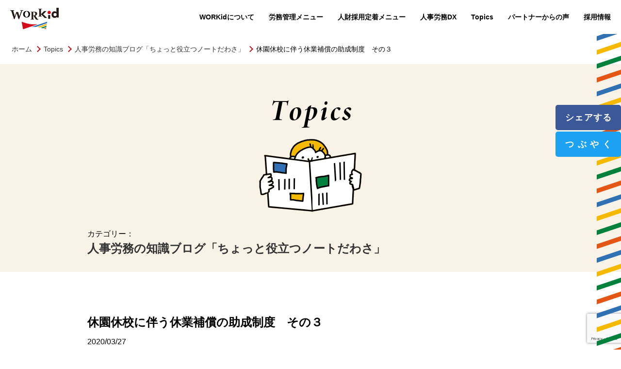

--- FILE ---
content_type: text/html; charset=UTF-8
request_url: https://workid.jp/2020/03/27/%E4%BC%91%E5%9C%92%E4%BC%91%E6%A0%A1%E3%81%AB%E4%BC%B4%E3%81%86%E4%BC%91%E6%A5%AD%E8%A3%9C%E5%84%9F%E3%81%AE%E5%8A%A9%E6%88%90%E5%88%B6%E5%BA%A6%E3%80%80%E3%81%9D%E3%81%AE%EF%BC%93/
body_size: 41801
content:
<!doctype html>
<html>
<head>
<!-- Google Tag Manager -->
<script>(function(w,d,s,l,i){w[l]=w[l]||[];w[l].push({'gtm.start':
new Date().getTime(),event:'gtm.js'});var f=d.getElementsByTagName(s)[0],
j=d.createElement(s),dl=l!='dataLayer'?'&l='+l:'';j.async=true;j.src=
'https://www.googletagmanager.com/gtm.js?id='+i+dl;f.parentNode.insertBefore(j,f);
})(window,document,'script','dataLayer','GTM-5Q6QQMLH');</script>
<!-- End Google Tag Manager -->
<!-- Google Tag Manager -->
<!-- Global site tag (gtag.js) - Google Analytics -->
<script async src="https://www.googletagmanager.com/gtag/js?id=G-NEJNP5RN3R"></script>
<script>
  window.dataLayer = window.dataLayer || [];
  function gtag(){dataLayer.push(arguments);}
  gtag('js', new Date());

  gtag('config', 'G-NEJNP5RN3R');
</script>
<!-- End Google Tag Manager -->

<meta charset="UTF-8">
<title>
	WORKid(ワーキッド)|札幌市の社会保険労務士法人	  休園休校に伴う休業補償の助成制度　その３</title>
<meta name="description" content="WORKid（ワーキッド）は、介護・保育を中心とした福祉に強い札幌市の社会保険労務士法人です。労務管理、人財育成・管理についてのお悩みはWORKidへご相談ください。">
<meta name="keywords" content="札幌市,介護,保育,福祉,社会保険労務士,社労士,WORKid,ワーキッド,コンサルティング,労務管理,人財,,育成,管理">

<meta property="og:title" content="札幌市の社会保険労務士法人">
<meta property="og:description" content="WORKid（ワーキッド）は、介護・保育を中心とした福祉に強い札幌市の社会保険労務士法人です。労務管理、人財育成・管理についてのお悩みはWORKidへご相談ください。">
<meta property="og:image" content="https://workid.jp/wp/wp-content/themes/workid/img/workidogp.jpg">
<meta property="og:url" content="https://workid.jp/">
<meta property="og:site_name" content="WORKid(ワーキッド)">
<meta property="og:type" content="website">

<!-- Google tag (gtag.js) -->
<script async src="https://www.googletagmanager.com/gtag/js?id=AW-943691951">
</script>
<script>
  window.dataLayer = window.dataLayer || [];
  function gtag(){dataLayer.push(arguments);}
  gtag('js', new Date());

  gtag('config', 'AW-943691951');
</script>

<meta name="viewport" content="width=device-width, maximum-scale=1.0">
<link type="text/css" rel="stylesheet" href="https://workid.jp/wp/wp-content/themes/workid/css/reset.css">
<link type="text/css" rel="stylesheet" href="https://workid.jp/wp/wp-content/themes/workid/lib/slick/slick.css">
<link type="text/css" rel="stylesheet" href="https://workid.jp/wp/wp-content/themes/workid/css/font-awesome.min.css">
<link type="text/css" rel="stylesheet" href="https://workid.jp/wp/wp-content/themes/workid/css/style.css">

	<link type="text/css" rel="stylesheet" href="https://workid.jp/wp/wp-content/themes/workid/css/topics.css">

	<style>img:is([sizes="auto" i], [sizes^="auto," i]) { contain-intrinsic-size: 3000px 1500px }</style>
	<link rel="canonical" href="https://workid.jp/2020/03/27/%E4%BC%91%E5%9C%92%E4%BC%91%E6%A0%A1%E3%81%AB%E4%BC%B4%E3%81%86%E4%BC%91%E6%A5%AD%E8%A3%9C%E5%84%9F%E3%81%AE%E5%8A%A9%E6%88%90%E5%88%B6%E5%BA%A6%E3%80%80%E3%81%9D%E3%81%AE%EF%BC%93" />
<link rel="alternate" type="application/rss+xml" title="WORKid(ワーキッド)|札幌市の社会保険労務士法人 &raquo; フィード" href="https://workid.jp/feed/" />
<link rel="alternate" type="application/rss+xml" title="WORKid(ワーキッド)|札幌市の社会保険労務士法人 &raquo; コメントフィード" href="https://workid.jp/comments/feed/" />
<script type="text/javascript">
/* <![CDATA[ */
window._wpemojiSettings = {"baseUrl":"https:\/\/s.w.org\/images\/core\/emoji\/16.0.1\/72x72\/","ext":".png","svgUrl":"https:\/\/s.w.org\/images\/core\/emoji\/16.0.1\/svg\/","svgExt":".svg","source":{"concatemoji":"https:\/\/workid.jp\/wp\/wp-includes\/js\/wp-emoji-release.min.js?ver=6.8.3"}};
/*! This file is auto-generated */
!function(s,n){var o,i,e;function c(e){try{var t={supportTests:e,timestamp:(new Date).valueOf()};sessionStorage.setItem(o,JSON.stringify(t))}catch(e){}}function p(e,t,n){e.clearRect(0,0,e.canvas.width,e.canvas.height),e.fillText(t,0,0);var t=new Uint32Array(e.getImageData(0,0,e.canvas.width,e.canvas.height).data),a=(e.clearRect(0,0,e.canvas.width,e.canvas.height),e.fillText(n,0,0),new Uint32Array(e.getImageData(0,0,e.canvas.width,e.canvas.height).data));return t.every(function(e,t){return e===a[t]})}function u(e,t){e.clearRect(0,0,e.canvas.width,e.canvas.height),e.fillText(t,0,0);for(var n=e.getImageData(16,16,1,1),a=0;a<n.data.length;a++)if(0!==n.data[a])return!1;return!0}function f(e,t,n,a){switch(t){case"flag":return n(e,"\ud83c\udff3\ufe0f\u200d\u26a7\ufe0f","\ud83c\udff3\ufe0f\u200b\u26a7\ufe0f")?!1:!n(e,"\ud83c\udde8\ud83c\uddf6","\ud83c\udde8\u200b\ud83c\uddf6")&&!n(e,"\ud83c\udff4\udb40\udc67\udb40\udc62\udb40\udc65\udb40\udc6e\udb40\udc67\udb40\udc7f","\ud83c\udff4\u200b\udb40\udc67\u200b\udb40\udc62\u200b\udb40\udc65\u200b\udb40\udc6e\u200b\udb40\udc67\u200b\udb40\udc7f");case"emoji":return!a(e,"\ud83e\udedf")}return!1}function g(e,t,n,a){var r="undefined"!=typeof WorkerGlobalScope&&self instanceof WorkerGlobalScope?new OffscreenCanvas(300,150):s.createElement("canvas"),o=r.getContext("2d",{willReadFrequently:!0}),i=(o.textBaseline="top",o.font="600 32px Arial",{});return e.forEach(function(e){i[e]=t(o,e,n,a)}),i}function t(e){var t=s.createElement("script");t.src=e,t.defer=!0,s.head.appendChild(t)}"undefined"!=typeof Promise&&(o="wpEmojiSettingsSupports",i=["flag","emoji"],n.supports={everything:!0,everythingExceptFlag:!0},e=new Promise(function(e){s.addEventListener("DOMContentLoaded",e,{once:!0})}),new Promise(function(t){var n=function(){try{var e=JSON.parse(sessionStorage.getItem(o));if("object"==typeof e&&"number"==typeof e.timestamp&&(new Date).valueOf()<e.timestamp+604800&&"object"==typeof e.supportTests)return e.supportTests}catch(e){}return null}();if(!n){if("undefined"!=typeof Worker&&"undefined"!=typeof OffscreenCanvas&&"undefined"!=typeof URL&&URL.createObjectURL&&"undefined"!=typeof Blob)try{var e="postMessage("+g.toString()+"("+[JSON.stringify(i),f.toString(),p.toString(),u.toString()].join(",")+"));",a=new Blob([e],{type:"text/javascript"}),r=new Worker(URL.createObjectURL(a),{name:"wpTestEmojiSupports"});return void(r.onmessage=function(e){c(n=e.data),r.terminate(),t(n)})}catch(e){}c(n=g(i,f,p,u))}t(n)}).then(function(e){for(var t in e)n.supports[t]=e[t],n.supports.everything=n.supports.everything&&n.supports[t],"flag"!==t&&(n.supports.everythingExceptFlag=n.supports.everythingExceptFlag&&n.supports[t]);n.supports.everythingExceptFlag=n.supports.everythingExceptFlag&&!n.supports.flag,n.DOMReady=!1,n.readyCallback=function(){n.DOMReady=!0}}).then(function(){return e}).then(function(){var e;n.supports.everything||(n.readyCallback(),(e=n.source||{}).concatemoji?t(e.concatemoji):e.wpemoji&&e.twemoji&&(t(e.twemoji),t(e.wpemoji)))}))}((window,document),window._wpemojiSettings);
/* ]]> */
</script>
<style id='wp-emoji-styles-inline-css' type='text/css'>

	img.wp-smiley, img.emoji {
		display: inline !important;
		border: none !important;
		box-shadow: none !important;
		height: 1em !important;
		width: 1em !important;
		margin: 0 0.07em !important;
		vertical-align: -0.1em !important;
		background: none !important;
		padding: 0 !important;
	}
</style>
<link rel='stylesheet' id='wp-block-library-css' href='https://workid.jp/wp/wp-includes/css/dist/block-library/style.min.css?ver=6.8.3' type='text/css' media='all' />
<style id='classic-theme-styles-inline-css' type='text/css'>
/*! This file is auto-generated */
.wp-block-button__link{color:#fff;background-color:#32373c;border-radius:9999px;box-shadow:none;text-decoration:none;padding:calc(.667em + 2px) calc(1.333em + 2px);font-size:1.125em}.wp-block-file__button{background:#32373c;color:#fff;text-decoration:none}
</style>
<style id='global-styles-inline-css' type='text/css'>
:root{--wp--preset--aspect-ratio--square: 1;--wp--preset--aspect-ratio--4-3: 4/3;--wp--preset--aspect-ratio--3-4: 3/4;--wp--preset--aspect-ratio--3-2: 3/2;--wp--preset--aspect-ratio--2-3: 2/3;--wp--preset--aspect-ratio--16-9: 16/9;--wp--preset--aspect-ratio--9-16: 9/16;--wp--preset--color--black: #000000;--wp--preset--color--cyan-bluish-gray: #abb8c3;--wp--preset--color--white: #ffffff;--wp--preset--color--pale-pink: #f78da7;--wp--preset--color--vivid-red: #cf2e2e;--wp--preset--color--luminous-vivid-orange: #ff6900;--wp--preset--color--luminous-vivid-amber: #fcb900;--wp--preset--color--light-green-cyan: #7bdcb5;--wp--preset--color--vivid-green-cyan: #00d084;--wp--preset--color--pale-cyan-blue: #8ed1fc;--wp--preset--color--vivid-cyan-blue: #0693e3;--wp--preset--color--vivid-purple: #9b51e0;--wp--preset--gradient--vivid-cyan-blue-to-vivid-purple: linear-gradient(135deg,rgba(6,147,227,1) 0%,rgb(155,81,224) 100%);--wp--preset--gradient--light-green-cyan-to-vivid-green-cyan: linear-gradient(135deg,rgb(122,220,180) 0%,rgb(0,208,130) 100%);--wp--preset--gradient--luminous-vivid-amber-to-luminous-vivid-orange: linear-gradient(135deg,rgba(252,185,0,1) 0%,rgba(255,105,0,1) 100%);--wp--preset--gradient--luminous-vivid-orange-to-vivid-red: linear-gradient(135deg,rgba(255,105,0,1) 0%,rgb(207,46,46) 100%);--wp--preset--gradient--very-light-gray-to-cyan-bluish-gray: linear-gradient(135deg,rgb(238,238,238) 0%,rgb(169,184,195) 100%);--wp--preset--gradient--cool-to-warm-spectrum: linear-gradient(135deg,rgb(74,234,220) 0%,rgb(151,120,209) 20%,rgb(207,42,186) 40%,rgb(238,44,130) 60%,rgb(251,105,98) 80%,rgb(254,248,76) 100%);--wp--preset--gradient--blush-light-purple: linear-gradient(135deg,rgb(255,206,236) 0%,rgb(152,150,240) 100%);--wp--preset--gradient--blush-bordeaux: linear-gradient(135deg,rgb(254,205,165) 0%,rgb(254,45,45) 50%,rgb(107,0,62) 100%);--wp--preset--gradient--luminous-dusk: linear-gradient(135deg,rgb(255,203,112) 0%,rgb(199,81,192) 50%,rgb(65,88,208) 100%);--wp--preset--gradient--pale-ocean: linear-gradient(135deg,rgb(255,245,203) 0%,rgb(182,227,212) 50%,rgb(51,167,181) 100%);--wp--preset--gradient--electric-grass: linear-gradient(135deg,rgb(202,248,128) 0%,rgb(113,206,126) 100%);--wp--preset--gradient--midnight: linear-gradient(135deg,rgb(2,3,129) 0%,rgb(40,116,252) 100%);--wp--preset--font-size--small: 13px;--wp--preset--font-size--medium: 20px;--wp--preset--font-size--large: 36px;--wp--preset--font-size--x-large: 42px;--wp--preset--spacing--20: 0.44rem;--wp--preset--spacing--30: 0.67rem;--wp--preset--spacing--40: 1rem;--wp--preset--spacing--50: 1.5rem;--wp--preset--spacing--60: 2.25rem;--wp--preset--spacing--70: 3.38rem;--wp--preset--spacing--80: 5.06rem;--wp--preset--shadow--natural: 6px 6px 9px rgba(0, 0, 0, 0.2);--wp--preset--shadow--deep: 12px 12px 50px rgba(0, 0, 0, 0.4);--wp--preset--shadow--sharp: 6px 6px 0px rgba(0, 0, 0, 0.2);--wp--preset--shadow--outlined: 6px 6px 0px -3px rgba(255, 255, 255, 1), 6px 6px rgba(0, 0, 0, 1);--wp--preset--shadow--crisp: 6px 6px 0px rgba(0, 0, 0, 1);}:where(.is-layout-flex){gap: 0.5em;}:where(.is-layout-grid){gap: 0.5em;}body .is-layout-flex{display: flex;}.is-layout-flex{flex-wrap: wrap;align-items: center;}.is-layout-flex > :is(*, div){margin: 0;}body .is-layout-grid{display: grid;}.is-layout-grid > :is(*, div){margin: 0;}:where(.wp-block-columns.is-layout-flex){gap: 2em;}:where(.wp-block-columns.is-layout-grid){gap: 2em;}:where(.wp-block-post-template.is-layout-flex){gap: 1.25em;}:where(.wp-block-post-template.is-layout-grid){gap: 1.25em;}.has-black-color{color: var(--wp--preset--color--black) !important;}.has-cyan-bluish-gray-color{color: var(--wp--preset--color--cyan-bluish-gray) !important;}.has-white-color{color: var(--wp--preset--color--white) !important;}.has-pale-pink-color{color: var(--wp--preset--color--pale-pink) !important;}.has-vivid-red-color{color: var(--wp--preset--color--vivid-red) !important;}.has-luminous-vivid-orange-color{color: var(--wp--preset--color--luminous-vivid-orange) !important;}.has-luminous-vivid-amber-color{color: var(--wp--preset--color--luminous-vivid-amber) !important;}.has-light-green-cyan-color{color: var(--wp--preset--color--light-green-cyan) !important;}.has-vivid-green-cyan-color{color: var(--wp--preset--color--vivid-green-cyan) !important;}.has-pale-cyan-blue-color{color: var(--wp--preset--color--pale-cyan-blue) !important;}.has-vivid-cyan-blue-color{color: var(--wp--preset--color--vivid-cyan-blue) !important;}.has-vivid-purple-color{color: var(--wp--preset--color--vivid-purple) !important;}.has-black-background-color{background-color: var(--wp--preset--color--black) !important;}.has-cyan-bluish-gray-background-color{background-color: var(--wp--preset--color--cyan-bluish-gray) !important;}.has-white-background-color{background-color: var(--wp--preset--color--white) !important;}.has-pale-pink-background-color{background-color: var(--wp--preset--color--pale-pink) !important;}.has-vivid-red-background-color{background-color: var(--wp--preset--color--vivid-red) !important;}.has-luminous-vivid-orange-background-color{background-color: var(--wp--preset--color--luminous-vivid-orange) !important;}.has-luminous-vivid-amber-background-color{background-color: var(--wp--preset--color--luminous-vivid-amber) !important;}.has-light-green-cyan-background-color{background-color: var(--wp--preset--color--light-green-cyan) !important;}.has-vivid-green-cyan-background-color{background-color: var(--wp--preset--color--vivid-green-cyan) !important;}.has-pale-cyan-blue-background-color{background-color: var(--wp--preset--color--pale-cyan-blue) !important;}.has-vivid-cyan-blue-background-color{background-color: var(--wp--preset--color--vivid-cyan-blue) !important;}.has-vivid-purple-background-color{background-color: var(--wp--preset--color--vivid-purple) !important;}.has-black-border-color{border-color: var(--wp--preset--color--black) !important;}.has-cyan-bluish-gray-border-color{border-color: var(--wp--preset--color--cyan-bluish-gray) !important;}.has-white-border-color{border-color: var(--wp--preset--color--white) !important;}.has-pale-pink-border-color{border-color: var(--wp--preset--color--pale-pink) !important;}.has-vivid-red-border-color{border-color: var(--wp--preset--color--vivid-red) !important;}.has-luminous-vivid-orange-border-color{border-color: var(--wp--preset--color--luminous-vivid-orange) !important;}.has-luminous-vivid-amber-border-color{border-color: var(--wp--preset--color--luminous-vivid-amber) !important;}.has-light-green-cyan-border-color{border-color: var(--wp--preset--color--light-green-cyan) !important;}.has-vivid-green-cyan-border-color{border-color: var(--wp--preset--color--vivid-green-cyan) !important;}.has-pale-cyan-blue-border-color{border-color: var(--wp--preset--color--pale-cyan-blue) !important;}.has-vivid-cyan-blue-border-color{border-color: var(--wp--preset--color--vivid-cyan-blue) !important;}.has-vivid-purple-border-color{border-color: var(--wp--preset--color--vivid-purple) !important;}.has-vivid-cyan-blue-to-vivid-purple-gradient-background{background: var(--wp--preset--gradient--vivid-cyan-blue-to-vivid-purple) !important;}.has-light-green-cyan-to-vivid-green-cyan-gradient-background{background: var(--wp--preset--gradient--light-green-cyan-to-vivid-green-cyan) !important;}.has-luminous-vivid-amber-to-luminous-vivid-orange-gradient-background{background: var(--wp--preset--gradient--luminous-vivid-amber-to-luminous-vivid-orange) !important;}.has-luminous-vivid-orange-to-vivid-red-gradient-background{background: var(--wp--preset--gradient--luminous-vivid-orange-to-vivid-red) !important;}.has-very-light-gray-to-cyan-bluish-gray-gradient-background{background: var(--wp--preset--gradient--very-light-gray-to-cyan-bluish-gray) !important;}.has-cool-to-warm-spectrum-gradient-background{background: var(--wp--preset--gradient--cool-to-warm-spectrum) !important;}.has-blush-light-purple-gradient-background{background: var(--wp--preset--gradient--blush-light-purple) !important;}.has-blush-bordeaux-gradient-background{background: var(--wp--preset--gradient--blush-bordeaux) !important;}.has-luminous-dusk-gradient-background{background: var(--wp--preset--gradient--luminous-dusk) !important;}.has-pale-ocean-gradient-background{background: var(--wp--preset--gradient--pale-ocean) !important;}.has-electric-grass-gradient-background{background: var(--wp--preset--gradient--electric-grass) !important;}.has-midnight-gradient-background{background: var(--wp--preset--gradient--midnight) !important;}.has-small-font-size{font-size: var(--wp--preset--font-size--small) !important;}.has-medium-font-size{font-size: var(--wp--preset--font-size--medium) !important;}.has-large-font-size{font-size: var(--wp--preset--font-size--large) !important;}.has-x-large-font-size{font-size: var(--wp--preset--font-size--x-large) !important;}
:where(.wp-block-post-template.is-layout-flex){gap: 1.25em;}:where(.wp-block-post-template.is-layout-grid){gap: 1.25em;}
:where(.wp-block-columns.is-layout-flex){gap: 2em;}:where(.wp-block-columns.is-layout-grid){gap: 2em;}
:root :where(.wp-block-pullquote){font-size: 1.5em;line-height: 1.6;}
</style>
<link rel='stylesheet' id='contact-form-7-css' href='https://workid.jp/wp/wp-content/plugins/contact-form-7/includes/css/styles.css?ver=6.0.6' type='text/css' media='all' />
<link rel='stylesheet' id='style.css-css' href='https://workid.jp/wp/wp-content/themes/workid/style.css?ver=6.8.3' type='text/css' media='all' />
<link rel='stylesheet' id='wp-pagenavi-css' href='https://workid.jp/wp/wp-content/plugins/wp-pagenavi/pagenavi-css.css?ver=2.70' type='text/css' media='all' />
<script type="text/javascript" src="https://workid.jp/wp/wp-includes/js/jquery/jquery.min.js?ver=3.7.1" id="jquery-core-js"></script>
<script type="text/javascript" src="https://workid.jp/wp/wp-includes/js/jquery/jquery-migrate.min.js?ver=3.4.1" id="jquery-migrate-js"></script>
<link rel="https://api.w.org/" href="https://workid.jp/wp-json/" /><link rel="alternate" title="JSON" type="application/json" href="https://workid.jp/wp-json/wp/v2/posts/707" /><link rel="EditURI" type="application/rsd+xml" title="RSD" href="https://workid.jp/wp/xmlrpc.php?rsd" />
<meta name="generator" content="WordPress 6.8.3" />
<link rel="canonical" href="https://workid.jp/2020/03/27/%e4%bc%91%e5%9c%92%e4%bc%91%e6%a0%a1%e3%81%ab%e4%bc%b4%e3%81%86%e4%bc%91%e6%a5%ad%e8%a3%9c%e5%84%9f%e3%81%ae%e5%8a%a9%e6%88%90%e5%88%b6%e5%ba%a6%e3%80%80%e3%81%9d%e3%81%ae%ef%bc%93/" />
<link rel='shortlink' href='https://workid.jp/?p=707' />
<link rel="alternate" title="oEmbed (JSON)" type="application/json+oembed" href="https://workid.jp/wp-json/oembed/1.0/embed?url=https%3A%2F%2Fworkid.jp%2F2020%2F03%2F27%2F%25e4%25bc%2591%25e5%259c%2592%25e4%25bc%2591%25e6%25a0%25a1%25e3%2581%25ab%25e4%25bc%25b4%25e3%2581%2586%25e4%25bc%2591%25e6%25a5%25ad%25e8%25a3%259c%25e5%2584%259f%25e3%2581%25ae%25e5%258a%25a9%25e6%2588%2590%25e5%2588%25b6%25e5%25ba%25a6%25e3%2580%2580%25e3%2581%259d%25e3%2581%25ae%25ef%25bc%2593%2F" />
<link rel="alternate" title="oEmbed (XML)" type="text/xml+oembed" href="https://workid.jp/wp-json/oembed/1.0/embed?url=https%3A%2F%2Fworkid.jp%2F2020%2F03%2F27%2F%25e4%25bc%2591%25e5%259c%2592%25e4%25bc%2591%25e6%25a0%25a1%25e3%2581%25ab%25e4%25bc%25b4%25e3%2581%2586%25e4%25bc%2591%25e6%25a5%25ad%25e8%25a3%259c%25e5%2584%259f%25e3%2581%25ae%25e5%258a%25a9%25e6%2588%2590%25e5%2588%25b6%25e5%25ba%25a6%25e3%2580%2580%25e3%2581%259d%25e3%2581%25ae%25ef%25bc%2593%2F&#038;format=xml" />
<!-- Analytics by WP Statistics - https://wp-statistics.com -->
<style type="text/css">.recentcomments a{display:inline !important;padding:0 !important;margin:0 !important;}</style><link rel="icon" href="https://workid.jp/wp/wp-content/uploads/2021/02/cropped-512-1-32x32.png" sizes="32x32" />
<link rel="icon" href="https://workid.jp/wp/wp-content/uploads/2021/02/cropped-512-1-192x192.png" sizes="192x192" />
<link rel="apple-touch-icon" href="https://workid.jp/wp/wp-content/uploads/2021/02/cropped-512-1-180x180.png" />
<meta name="msapplication-TileImage" content="https://workid.jp/wp/wp-content/uploads/2021/02/cropped-512-1-270x270.png" />
		<style type="text/css" id="wp-custom-css">
			
/* ボタン全体 */
.flowbtn5{
font-family:'Times New Roman',sans-serif;/* 好きなフォントに変えてね */	
border-radius:13px;		
position:relative;
display:inline-block;
width:50px;
height:50px;
font-size:33px;
color:#fff;
transition:.5s;
text-decoration:none;
}
/* アイコンをど真ん中に*/
.flowbtn5 i{
position:absolute;
top:50%;
left:50%;
-ms-transform:translate(-50%,-50%);
-webkit-transform:translate(-50%,-50%);
transform:translate(-50%,-50%);
}
/* Twitter */
.fl_tw1{
background:#55acee;
}
/* 問い合わせ */
.fl_ma1{
background:#f3981d;	
}
/* Facebook */
.fl_fb1{
background:#3b5998;
}
/* はてブ */
.fl_hb1{
background:#1ba5dc;
}
/* Pocket */
.fl_pk1{
background:#ef3f56;
}
/* Feedly */
.fl_fd1{
background:#6cc655;
}
/* YouTube */
.fl_yu1{
background:#fc0d1c;
}
/* LINE */
.fl_li1{
background:#00c300;
}
/* Instagram紫グラデ背景色 */
.insta_btn5 {
background:-webkit-linear-gradient(135deg, #427eff 0%, #f13f79 70%) no-repeat;
background:linear-gradient(135deg, #427eff 0%, #f13f79 70%) no-repeat;		
}
/* Instagramオレンジグラデ背景色 */
.insta_btn5:before{
content: '';
position:absolute;
top:17px;
left:-1px;
width:45px;
height:34px;
background:-webkit-radial-gradient(#ffdb2c 10%, rgba(255, 105, 34, 0.65) 55%, rgba(255, 88, 96, 0) 70%);
background:radial-gradient(#ffdb2c 5%, rgba(255, 105, 34, 0.65) 55%, rgba(255, 88, 96, 0) 70%);
}
/* Instagramアイコン調整 */
.insta_btn5 .fa-instagram{
font-size:40px;	
}
/* アイコンボタン下テキスト調整 */
.flowbtn5 div{
font-size:11px;
color:#666;	
position:relative;
top:45px;
}
/* アイコンボタンにマウスホバーした時の指定*/
.flowbtn5:hover{
-webkit-transform:translateY(-5px);
-ms-transform:translateY(-5px);
transform:translateY(-5px);
text-decoration:none;
}
/* ulタグの内側余白を０にする */
ul.snsbtniti{
padding:0;
}
/* アイコンボタン全体の位置 */
.snsbtniti{
display:flex;
justify-content:space-between;
max-width:50%;
margin:1em auto 3em;
}
.snsbtniti li{
text-align:center;
border:none !important;
}
.snsbtniti li div{
margin-top:1em;
}

@media(max-width:750px){
.snsbtniti{
max-width:80%;
}
.snsbtniti li div{
display:none;
}
}		</style>
		<!-- ## NXS/OG ## --><!-- ## NXSOGTAGS ## --><!-- ## NXS/OG ## -->

<!-- Global site tag (gtag.js) - Google Analytics -->
<script async src="https://www.googletagmanager.com/gtag/js?id=UA-104714664-1"></script>
<script>
  window.dataLayer = window.dataLayer || [];
  function gtag(){dataLayer.push(arguments);}
  gtag('js', new Date());

  gtag('config', 'UA-104714664-1');
</script>
<link href="https://use.fontawesome.com/releases/v5.8.2/css/all.css" rel="stylesheet">
<script defer src="https://unpkg.com/alpinejs@3.x.x/dist/cdn.min.js"></script>
</head>

<body class="wp-singular post-template-default single single-post postid-707 single-format-standard wp-theme-workid">
<noscript><iframe src="https://www.googletagmanager.com/ns.html?id=GTM-5Q6QQMLH"
height="0" width="0" style="display:none;visibility:hidden"></iframe></noscript>

<!-- Google Tag Manager (noscript) -->
<noscript><iframe src="https://www.googletagmanager.com/ns.html?id=GTM-TM4R45P"
height="0" width="0" style="display:none;visibility:hidden"></iframe></noscript>
<!-- End Google Tag Manager (noscript) -->

<div id="container">

<div id="sideImg"></div>
  
<header id="sideBar" class="showPc">
  <div id="gnav">
  <div id="menuBox">
  
  <nav id="sideBarContentWrap">
    <a href="/"><li><img src="https://workid.jp/wp/wp-content/themes/workid/img/index_center_logo-pc.png" alt=""></li></a>
    <ul id="sideBarContent">
      <li><a href="/about/">WORKidについて</a></li>
      <li>
        <a href="/workid/">労務管理メニュー</a>
        <ul>
          <li><a href="/komon/">WORKid顧問契約</a></li>
          <li><a href="/soudan/">労務相談</a></li>
          <li><a href="/tetsuduki/">労務手続き</a></li>
          <li><a href="/keisan/">給与計算</a></li>
          <li><a href="/rule/">就業規則作成</a></li>
          <li><a href="/kansa/">労務監査</a></li>
        </ul>
      </li>
      <li>
        <a href="/workid-next/">人財採用定着メニュー</a>
        <ul>
          <li><a href="/jinji/">賃金制度・人事評価制度構築</a></li>
          <li><a href="/jinzaisaiyou/">人財採用コンサルティング</a></li>
          <li><a href="/zyoseikin/">助成金活用コンサルティング</a></li>
          <li><a href="/dcdb/">企業型確定拠出・確定給付年金</a></li>
          <li><a href="/seminar/">セミナー・研修プログラム</a></li>
          <li><a href="/kaigo/">求人支援センター札幌</a></li>
          <li><a href="/gaikokuzin/">外国人財紹介支援センター</a></li>
        </ul>
      </li>
      <li>
        <a href="/dx/">人事労務DX</a>
        <ul>
          <li><a href="/hitonobi/">Hitonobi</a></li>
          <li><a href="/office-station/">オフィスステーション</a></li>
          <li><a href="/king-of-time/">KING OF TIME</a></li>
          <li><a href="/hitotsu/">Hitotsu</a></li>
        </ul>
      </li>
      <li>
        <a class="showPc">Topics</a>
        <a href="/topics/" class="showSp">Topics</a>
        <ul>
          <li><a href="/topics/">WORKidのあれこれ</a></li>
          <li><a href="https://nextone05.wixsite.com/workidnext" target="_blank" rel="noopener noreferrer">人事労務NEWS</a></li>
        </ul>
      </li>
      <li><a href="/partner/">パートナーからの声</a></li>
      <li><a href="https://www.syaroushi-one.jp" target="_blank">採用情報</a></li>
    </ul>
  </nav>
  
  </div>
  </div>
</header>

  <div id="social">
    <ul>
      <li><a href="https://www.facebook.com/sharer/sharer.php?u=https://workid.jp/2020/03/27/%e4%bc%91%e5%9c%92%e4%bc%91%e6%a0%a1%e3%81%ab%e4%bc%b4%e3%81%86%e4%bc%91%e6%a5%ad%e8%a3%9c%e5%84%9f%e3%81%ae%e5%8a%a9%e6%88%90%e5%88%b6%e5%ba%a6%e3%80%80%e3%81%9d%e3%81%ae%ef%bc%93/" target="_blank" class="social-button social-button--facebook">シェアする</a></li>
      <li><a href="https://twitter.com/intent/tweet?url=https://workid.jp/2020/03/27/%e4%bc%91%e5%9c%92%e4%bc%91%e6%a0%a1%e3%81%ab%e4%bc%b4%e3%81%86%e4%bc%91%e6%a5%ad%e8%a3%9c%e5%84%9f%e3%81%ae%e5%8a%a9%e6%88%90%e5%88%b6%e5%ba%a6%e3%80%80%e3%81%9d%e3%81%ae%ef%bc%93/" target="_blank" class="social-button social-button--twitter">つぶやく</a></li>
    </ul>
  </div>

<header id="spNavWrap" class="showSp">
  <div id="spHead">
    <button id="spNavOpen"><img src="https://workid.jp/wp/wp-content/themes/workid/img/snav_menu.png" alt="menu"></button>
  </div>
  <nav id="spNav">
    <button id="spNavClose"><img src="https://workid.jp/wp/wp-content/themes/workid/img/snav_close.png" alt="close"></button>
  <ul>
    <li><a href="/">TOP</a></li>
    <li><a href="/workid/">労務管理メニュー</a></li>
    <li><a href="/workid-next/">人財採用定着メニュー</a></li>
    <li><a href="/dx/">人事労務DX</a></li>
    <li><a href="/about/">WORKidについて</a></li>
    <li><a href="/topics/">Topics</a></li>
    <li><a href="https://nextone05.wixsite.com/workidnext" target="_blank" rel="noopener noreferrer">人事労務NEWS</a></li>
    <li><a href="/partner/">パートナーからの声</a></li>
    <li><a href="https://www.syaroushi-one.jp" target="_blank">WORKid採用情報</a></li>
    <li><a href="https://nextone05.wixsite.com/workidnext" target="_blank" rel="noopener noreferrer">WORKid情報共有</a></li>
  </ul>
  </nav>  
</header>  

<main>

<div class="l-breadcrumb pc-only">
  <ol class="l-breadcrumb-list">
    <li class="l-breadcrumb-list__item">
      <a href="https://workid.jp/" class="l-breadcrumb-list__link">ホーム</a>
    </li>
    <li class="l-breadcrumb-list__item">
      <a href="https://workid.jp/topics" class="l-breadcrumb-list__link">Topics</a>
    </li>

    <li class="l-breadcrumb-list__item"><a href="https://workid.jp/category/note/" class="l-breadcrumb-list__link">人事労務の知識ブログ「ちょっと役立つノートだわさ」</a></li><li class="l-breadcrumb-list__item">休園休校に伴う休業補償の助成制度　その３</li>  </ol>
</div>

<!-- contents -->

<section class="bgColor1">
  <div class="inner">
  
  <h1 class="center"><img class="spimg" src="https://workid.jp/wp/wp-content/themes/workid/img/topics/topics_title-pc.png" alt="Topics"></h1>
    
  <div class="categoryMeta">
  カテゴリー：
  <div class="categoryName"><a href="https://workid.jp/category/note/" rel="category tag">人事労務の知識ブログ「ちょっと役立つノートだわさ」</a></div>
  </div>

  </div>  
</section>
  
<article class="white">
  <div class="inner">


    <div class="entryHead">
    <h2>休園休校に伴う休業補償の助成制度　その３</h2>
    <div class="dateMeta"><time datetime="2020-03-27">2020/03/27</time></div>
    </div>
    
    <div class="entryBody">
	<p>おはようございます。</p>
<p>&nbsp;</p>
<p>社会保険労務士法人ＷＯＲＫｉｄの</p>
<p>沢田です（＾＾）</p>
<p>&nbsp;</p>
<p>ふと思いましたが</p>
<p>仮に今後、身体がコロナウィルスに感染してもしなくても</p>
<p>世の中の情勢がどういう状況になっても</p>
<p>心までは感染されずに元氣に前向きに活きます！</p>
<p>（心は自分次第！！）</p>
<p>&nbsp;</p>
<p>さて、今日はいろいろなケースを想定した</p>
<p>Q＆Aの中でも特にあり得そうなケースについて説明します。</p>
<p>&nbsp;</p>
<p>（１）小学校等には何が含まれるか？</p>
<p>・特別支援学校（全ての部）<br />
※障害のある子どもについては、中学校、</p>
<p>義務教育学校の後期課程、高等学校、</p>
<p>中等教育学校、各種学校（高校までの課程に類する課程）等</p>
<p>も含む。</p>
<p>・放課後児童クラブ</p>
<p>・放課後等デイサービス</p>
<p>・幼稚園</p>
<p>・保育所</p>
<p>・認定こども園</p>
<p>・認可外保育施設</p>
<p>・家庭的保育事業等（保育ママ等）</p>
<p>・一時預かり等を行う事業</p>
<p>・障害児の通所支援を行う施設等が対象</p>
<p>・フリースクール</p>
<p>・民間のベビーシッターサービス</p>
<p>（認可外保育施設として届出していれば対象）</p>
<p>&nbsp;</p>
<p>（２）学校が休校にならなくとも、発熱して自宅待機させた</p>
<p>この監護も対象となります。</p>
<p>（３）当初は欠勤または労基法上の有給であったが</p>
<p>後日振り替えて今回の助成金対象となるように</p>
<p>した場合でも対象</p>
<p>（４）半日単位や時間単位の取得も対象</p>
<p>ただし、給与保障をしっかりしていること</p>
<p>（勤務時間の短縮をして働かない部分に対して</p>
<p>賃金支払わないのは対象外）</p>
<p>（５）就業規則に今回の処置を載せる必要なし</p>
<p>（載せたほうが望ましいというレベル）</p>
<p>（６）法律で定めた有給規定を定めている会社は</p>
<p>法律を上回る部分で有給休暇を与えた場合は対象</p>
<p>（７）助成金の支給額の日額上限が８，３３０円なので</p>
<p>そこまでしか保証しないという処置も対象外</p>
<p>例）１０，０００円の賃金保証が必要な人には</p>
<p>１０，０００円の賃金保証が必要</p>
<p>（８）子の両親以外にも親権者、未成年後見人、</p>
<p>その他の者（里親、祖父母等）であって、</p>
<p>子どもを現に監護する者が対象</p>
<p>&nbsp;</p>
<p>以上になります。</p>
<p>&nbsp;</p>
<p>その他気になる事項があれば下記厚生労働省のページを</p>
<p>ご参照ください。</p>
<p>https://www.mhlw.go.jp/stf/seisakunitsuite/bunya/koyou_roudou/koyou/kyufukin/pageL07_00002.html</p>
<p><img fetchpriority="high" decoding="async" class="alignnone size-medium wp-image-699" src="https://workid.jp/wp/wp-content/uploads/2020/03/200324-263x300.png" alt="" width="263" height="300" srcset="https://workid.jp/wp/wp-content/uploads/2020/03/200324-263x300.png 263w, https://workid.jp/wp/wp-content/uploads/2020/03/200324.png 734w" sizes="(max-width: 263px) 100vw, 263px" /></p>
<p>本日もやりきります！！</p>
    </div>

    
  </div>
</article>
  
<div class="bgColor1">
  <div class="inner">
    
<div class="catBox">
<h2><img src="https://workid.jp/wp/wp-content/themes/workid/img/topics/topics_cat-pc.png" alt="Topics"><span>カテゴリー</span></h2>
<ul class="catList">
  <li><a href="/topics/seminar/"><img src="https://workid.jp/wp/wp-content/themes/workid/img/ico_cat01.png" alt="">セミナー案内・開催報告一覧</a></li>
  <li><a href="/topics/note/"><img src="https://workid.jp/wp/wp-content/themes/workid/img/ico_cat02.png" alt="">ちょっと役立つノートだわさ一覧</a></li>
  <li><a href="/topics/daily/"><img src="https://workid.jp/wp/wp-content/themes/workid/img/ico_cat03.png" alt="">日々のできごと一覧</a></li>
  <li><a href="/topics/"><img src="https://workid.jp/wp/wp-content/themes/workid/img/ico_cat04.png" alt="">全記事一覧</a></li>
</ul>
</div>
    
  </div>
</div>
  
<!-- /contents -->

</main>

<div id="contactBox">
<div class="inner">
<p>労務相談・人財採用定着のお悩み、<br class="showSp">お気軽にお問い合わせください。</p>
<div class="colWrap">
<div class="col2 tel">
    <a href="tel:0112111312" class="footer_tel">
        <img src="https://workid.jp/wp/wp-content/themes/workid/img/footer_tel-pc.png" alt="">
        <p>営業時間／平日9:00～18:00</p>
    </a>
    <p class="footer_call">（タップでコールします）</p>
</div>
<div class="col2">
    <a href="/contact/" class="footer_mail">
        <img src="https://workid.jp/wp/wp-content/themes/workid/img/footer_mail-pc-u.png" alt="">
        <p>メールフォームからのお問合せ</p>
    </a>
</div>
</div>
</div>
</div>

<div id="footer">
<div class="inner">


<footer>

<div id="group" class="colWrap">
<div class="col2 kid"><img class="spimg" src="https://workid.jp/wp/wp-content/themes/workid/img/footer_workid-pc.png" alt="社会保険労務士法人 WORKid"></div>
<div class="col2 next"><img class="spimg" src="https://workid.jp/wp/wp-content/themes/workid/img/footer_workid_next-pc.png" alt="合同会社 WORKid Next"></div>
</div>

<p>
〒060-0806　<br class="showSp">札幌市北区北6条西6丁目2-11　<br class="showSp">第3山崎ビル4階<br>
TEL.011-211-1312　FAX.011-351-1884<br class="showSp">〈定休日〉土・日・祝<br class="showSp">〈営業時間〉平日 9:00～18:00
</p>



<ul class="showPc menu1">
<li><a href="/">TOP</a></li>
<li><a href="/workid/">労務管理のお悩み</a></li>
<li><a href="/workid_next/">人財採用定着のお悩み</a></li>
<li><a href="/dx/">人事労務DXのお悩み</a></li>
<li><a href="/about/">WORKidについて</a></li>
<li><a href="/topics/">Topics</a></li>
<li><a href="/partner/">パートナーからの声</a></li>
<li><a href="https://www.syaroushi-one.jp/" target="_blank">WORKid採用情報</a></li>
<li><a href="https://nextone05.wixsite.com/workidnext" target="_blank" rel="noopener noreferrer">WORKid情報共有</a></li>
</ul>
<ul class="showPc menu2">
<li><a href="/contact/">お問い合せ</a></li>
<li><a href="/privacy_policy/">プライバシーポリシー</a></li>
<li><a href="/sitemap/">サイトマップ</a></li>
</ul>

<ul class="showSp">
<li><a href="/" class="en">TOP</a></li>
<li><a href="/workid">労務管理のお悩み</a></li>
<li><a href="/workid_next">人財採用定着のお悩み</a></li>
<li><a href="/about/"><span class="en">WORKid</span>について</a></li>
<li><a href="/topics/" class="en">Topics</a></li>

<li><a href="/partner/">パートナーからの声</a></li>
<li><a href="https://www.syaroushi-one.jp/" target="_blank"><span class="en">WORKid</span>採用情報</a></li>
<li><a href="https://nextone05.wixsite.com/workidnext" target="_blank" rel="noopener noreferrer"><span class="en">WORKid</span>情報共有</a></li>
<li><a href="/contact/">お問い合せ</a></li>
<li><a href="/privacy_policy/">プライバシーポリシー</a></li>
<li><a href="/sitemap/">サイトマップ</a></li>
</ul>


<ul class="snsbtniti">
<li><a href="https://twitter.com/WORKidNext" class="flowbtn5 fl_tw1"
><i class="fab fa-twitter"></i><div>Twitter</div></a></li>

<li><a href="https://www.instagram.com/workid_next/" class="flowbtn5 insta_btn5"><i class="fab fa-instagram"></i><div>Instagram</div></a></li>

<li><a href="https://www.facebook.com/%E7%A4%BE%E4%BC%9A%E4%BF%9D%E9%99%BA%E5%8A%B4%E5%8B%99%E5%A3%AB%E6%B3%95%E4%BA%BAWORKid-100914972049817/?view_public_for=100914972049817" class="flowbtn5 fl_fb1"><i class="fab fa-facebook-f"></i><div>Facebook</div></a></li>

<li><a href="https://www.youtube.com/channel/UCUqvswje9ayUg8nX6hJw7rA" class="flowbtn5 fl_yu1"><i class="fab fa-youtube"></i><div>YouTube</div></a></li>
</ul>

<small>Copyright &copy; 2019-2023 WORKid</small>
</footer>


</div>
</div>

</div>
<script>
    const path = "https://workid.jp/wp/wp-content/themes/workid";
</script>
<script src="https://ajax.googleapis.com/ajax/libs/jquery/2.0.3/jquery.min.js"></script>
<script src="https://workid.jp/wp/wp-content/themes/workid/lib/slick/slick.min.js"></script>
<script src="https://workid.jp/wp/wp-content/themes/workid/js/jquery.matchHeight-min.js"></script>
<script src="https://workid.jp/wp/wp-content/themes/workid/js/script.js"></script>






<script type="text/javascript">
if(!window._pt_sp_2){
window._pt_lt = new Date().getTime();
window._pt_sp_2 = [];
_pt_sp_2.push("setAccount,5c1045ff");
var _protocol =(("https:" == document.location.protocol) ? " https://" : " http://");
(function() {
var atag = document.createElement("script");
atag.type = "text/javascript";
atag.async = true;
atag.src = _protocol + "js.ptengine.jp/5c1045ff.js";
var s = document.getElementsByTagName("script")[0];
s.parentNode.insertBefore(atag, s);
})();
}
</script>


<script type="speculationrules">
{"prefetch":[{"source":"document","where":{"and":[{"href_matches":"\/*"},{"not":{"href_matches":["\/wp\/wp-*.php","\/wp\/wp-admin\/*","\/wp\/wp-content\/uploads\/*","\/wp\/wp-content\/*","\/wp\/wp-content\/plugins\/*","\/wp\/wp-content\/themes\/workid\/*","\/*\\?(.+)"]}},{"not":{"selector_matches":"a[rel~=\"nofollow\"]"}},{"not":{"selector_matches":".no-prefetch, .no-prefetch a"}}]},"eagerness":"conservative"}]}
</script>
<script type="text/javascript" src="https://workid.jp/wp/wp-includes/js/dist/hooks.min.js?ver=4d63a3d491d11ffd8ac6" id="wp-hooks-js"></script>
<script type="text/javascript" src="https://workid.jp/wp/wp-includes/js/dist/i18n.min.js?ver=5e580eb46a90c2b997e6" id="wp-i18n-js"></script>
<script type="text/javascript" id="wp-i18n-js-after">
/* <![CDATA[ */
wp.i18n.setLocaleData( { 'text direction\u0004ltr': [ 'ltr' ] } );
/* ]]> */
</script>
<script type="text/javascript" src="https://workid.jp/wp/wp-content/plugins/contact-form-7/includes/swv/js/index.js?ver=6.0.6" id="swv-js"></script>
<script type="text/javascript" id="contact-form-7-js-translations">
/* <![CDATA[ */
( function( domain, translations ) {
	var localeData = translations.locale_data[ domain ] || translations.locale_data.messages;
	localeData[""].domain = domain;
	wp.i18n.setLocaleData( localeData, domain );
} )( "contact-form-7", {"translation-revision-date":"2025-04-11 06:42:50+0000","generator":"GlotPress\/4.0.1","domain":"messages","locale_data":{"messages":{"":{"domain":"messages","plural-forms":"nplurals=1; plural=0;","lang":"ja_JP"},"This contact form is placed in the wrong place.":["\u3053\u306e\u30b3\u30f3\u30bf\u30af\u30c8\u30d5\u30a9\u30fc\u30e0\u306f\u9593\u9055\u3063\u305f\u4f4d\u7f6e\u306b\u7f6e\u304b\u308c\u3066\u3044\u307e\u3059\u3002"],"Error:":["\u30a8\u30e9\u30fc:"]}},"comment":{"reference":"includes\/js\/index.js"}} );
/* ]]> */
</script>
<script type="text/javascript" id="contact-form-7-js-before">
/* <![CDATA[ */
var wpcf7 = {
    "api": {
        "root": "https:\/\/workid.jp\/wp-json\/",
        "namespace": "contact-form-7\/v1"
    }
};
/* ]]> */
</script>
<script type="text/javascript" src="https://workid.jp/wp/wp-content/plugins/contact-form-7/includes/js/index.js?ver=6.0.6" id="contact-form-7-js"></script>
<script type="text/javascript" src="https://workid.jp/wp/wp-content/themes/workid/js/jquery.fitvids.js?ver=1" id="naked-fitvid-js"></script>
<script type="text/javascript" src="https://workid.jp/wp/wp-content/themes/workid/js/theme.min.js?ver=1" id="naked-js"></script>
<script type="text/javascript" src="https://www.google.com/recaptcha/api.js?render=6LcT6MUrAAAAAEJIVE3P3akxqZnPHiAuO4ZaZmNl&amp;ver=3.0" id="google-recaptcha-js"></script>
<script type="text/javascript" src="https://workid.jp/wp/wp-includes/js/dist/vendor/wp-polyfill.min.js?ver=3.15.0" id="wp-polyfill-js"></script>
<script type="text/javascript" id="wpcf7-recaptcha-js-before">
/* <![CDATA[ */
var wpcf7_recaptcha = {
    "sitekey": "6LcT6MUrAAAAAEJIVE3P3akxqZnPHiAuO4ZaZmNl",
    "actions": {
        "homepage": "homepage",
        "contactform": "contactform"
    }
};
/* ]]> */
</script>
<script type="text/javascript" src="https://workid.jp/wp/wp-content/plugins/contact-form-7/modules/recaptcha/index.js?ver=6.0.6" id="wpcf7-recaptcha-js"></script>

</body>
</html>


--- FILE ---
content_type: text/html; charset=utf-8
request_url: https://www.google.com/recaptcha/api2/anchor?ar=1&k=6LcT6MUrAAAAAEJIVE3P3akxqZnPHiAuO4ZaZmNl&co=aHR0cHM6Ly93b3JraWQuanA6NDQz&hl=en&v=PoyoqOPhxBO7pBk68S4YbpHZ&size=invisible&anchor-ms=20000&execute-ms=30000&cb=jfqwzuyrtmdx
body_size: 48823
content:
<!DOCTYPE HTML><html dir="ltr" lang="en"><head><meta http-equiv="Content-Type" content="text/html; charset=UTF-8">
<meta http-equiv="X-UA-Compatible" content="IE=edge">
<title>reCAPTCHA</title>
<style type="text/css">
/* cyrillic-ext */
@font-face {
  font-family: 'Roboto';
  font-style: normal;
  font-weight: 400;
  font-stretch: 100%;
  src: url(//fonts.gstatic.com/s/roboto/v48/KFO7CnqEu92Fr1ME7kSn66aGLdTylUAMa3GUBHMdazTgWw.woff2) format('woff2');
  unicode-range: U+0460-052F, U+1C80-1C8A, U+20B4, U+2DE0-2DFF, U+A640-A69F, U+FE2E-FE2F;
}
/* cyrillic */
@font-face {
  font-family: 'Roboto';
  font-style: normal;
  font-weight: 400;
  font-stretch: 100%;
  src: url(//fonts.gstatic.com/s/roboto/v48/KFO7CnqEu92Fr1ME7kSn66aGLdTylUAMa3iUBHMdazTgWw.woff2) format('woff2');
  unicode-range: U+0301, U+0400-045F, U+0490-0491, U+04B0-04B1, U+2116;
}
/* greek-ext */
@font-face {
  font-family: 'Roboto';
  font-style: normal;
  font-weight: 400;
  font-stretch: 100%;
  src: url(//fonts.gstatic.com/s/roboto/v48/KFO7CnqEu92Fr1ME7kSn66aGLdTylUAMa3CUBHMdazTgWw.woff2) format('woff2');
  unicode-range: U+1F00-1FFF;
}
/* greek */
@font-face {
  font-family: 'Roboto';
  font-style: normal;
  font-weight: 400;
  font-stretch: 100%;
  src: url(//fonts.gstatic.com/s/roboto/v48/KFO7CnqEu92Fr1ME7kSn66aGLdTylUAMa3-UBHMdazTgWw.woff2) format('woff2');
  unicode-range: U+0370-0377, U+037A-037F, U+0384-038A, U+038C, U+038E-03A1, U+03A3-03FF;
}
/* math */
@font-face {
  font-family: 'Roboto';
  font-style: normal;
  font-weight: 400;
  font-stretch: 100%;
  src: url(//fonts.gstatic.com/s/roboto/v48/KFO7CnqEu92Fr1ME7kSn66aGLdTylUAMawCUBHMdazTgWw.woff2) format('woff2');
  unicode-range: U+0302-0303, U+0305, U+0307-0308, U+0310, U+0312, U+0315, U+031A, U+0326-0327, U+032C, U+032F-0330, U+0332-0333, U+0338, U+033A, U+0346, U+034D, U+0391-03A1, U+03A3-03A9, U+03B1-03C9, U+03D1, U+03D5-03D6, U+03F0-03F1, U+03F4-03F5, U+2016-2017, U+2034-2038, U+203C, U+2040, U+2043, U+2047, U+2050, U+2057, U+205F, U+2070-2071, U+2074-208E, U+2090-209C, U+20D0-20DC, U+20E1, U+20E5-20EF, U+2100-2112, U+2114-2115, U+2117-2121, U+2123-214F, U+2190, U+2192, U+2194-21AE, U+21B0-21E5, U+21F1-21F2, U+21F4-2211, U+2213-2214, U+2216-22FF, U+2308-230B, U+2310, U+2319, U+231C-2321, U+2336-237A, U+237C, U+2395, U+239B-23B7, U+23D0, U+23DC-23E1, U+2474-2475, U+25AF, U+25B3, U+25B7, U+25BD, U+25C1, U+25CA, U+25CC, U+25FB, U+266D-266F, U+27C0-27FF, U+2900-2AFF, U+2B0E-2B11, U+2B30-2B4C, U+2BFE, U+3030, U+FF5B, U+FF5D, U+1D400-1D7FF, U+1EE00-1EEFF;
}
/* symbols */
@font-face {
  font-family: 'Roboto';
  font-style: normal;
  font-weight: 400;
  font-stretch: 100%;
  src: url(//fonts.gstatic.com/s/roboto/v48/KFO7CnqEu92Fr1ME7kSn66aGLdTylUAMaxKUBHMdazTgWw.woff2) format('woff2');
  unicode-range: U+0001-000C, U+000E-001F, U+007F-009F, U+20DD-20E0, U+20E2-20E4, U+2150-218F, U+2190, U+2192, U+2194-2199, U+21AF, U+21E6-21F0, U+21F3, U+2218-2219, U+2299, U+22C4-22C6, U+2300-243F, U+2440-244A, U+2460-24FF, U+25A0-27BF, U+2800-28FF, U+2921-2922, U+2981, U+29BF, U+29EB, U+2B00-2BFF, U+4DC0-4DFF, U+FFF9-FFFB, U+10140-1018E, U+10190-1019C, U+101A0, U+101D0-101FD, U+102E0-102FB, U+10E60-10E7E, U+1D2C0-1D2D3, U+1D2E0-1D37F, U+1F000-1F0FF, U+1F100-1F1AD, U+1F1E6-1F1FF, U+1F30D-1F30F, U+1F315, U+1F31C, U+1F31E, U+1F320-1F32C, U+1F336, U+1F378, U+1F37D, U+1F382, U+1F393-1F39F, U+1F3A7-1F3A8, U+1F3AC-1F3AF, U+1F3C2, U+1F3C4-1F3C6, U+1F3CA-1F3CE, U+1F3D4-1F3E0, U+1F3ED, U+1F3F1-1F3F3, U+1F3F5-1F3F7, U+1F408, U+1F415, U+1F41F, U+1F426, U+1F43F, U+1F441-1F442, U+1F444, U+1F446-1F449, U+1F44C-1F44E, U+1F453, U+1F46A, U+1F47D, U+1F4A3, U+1F4B0, U+1F4B3, U+1F4B9, U+1F4BB, U+1F4BF, U+1F4C8-1F4CB, U+1F4D6, U+1F4DA, U+1F4DF, U+1F4E3-1F4E6, U+1F4EA-1F4ED, U+1F4F7, U+1F4F9-1F4FB, U+1F4FD-1F4FE, U+1F503, U+1F507-1F50B, U+1F50D, U+1F512-1F513, U+1F53E-1F54A, U+1F54F-1F5FA, U+1F610, U+1F650-1F67F, U+1F687, U+1F68D, U+1F691, U+1F694, U+1F698, U+1F6AD, U+1F6B2, U+1F6B9-1F6BA, U+1F6BC, U+1F6C6-1F6CF, U+1F6D3-1F6D7, U+1F6E0-1F6EA, U+1F6F0-1F6F3, U+1F6F7-1F6FC, U+1F700-1F7FF, U+1F800-1F80B, U+1F810-1F847, U+1F850-1F859, U+1F860-1F887, U+1F890-1F8AD, U+1F8B0-1F8BB, U+1F8C0-1F8C1, U+1F900-1F90B, U+1F93B, U+1F946, U+1F984, U+1F996, U+1F9E9, U+1FA00-1FA6F, U+1FA70-1FA7C, U+1FA80-1FA89, U+1FA8F-1FAC6, U+1FACE-1FADC, U+1FADF-1FAE9, U+1FAF0-1FAF8, U+1FB00-1FBFF;
}
/* vietnamese */
@font-face {
  font-family: 'Roboto';
  font-style: normal;
  font-weight: 400;
  font-stretch: 100%;
  src: url(//fonts.gstatic.com/s/roboto/v48/KFO7CnqEu92Fr1ME7kSn66aGLdTylUAMa3OUBHMdazTgWw.woff2) format('woff2');
  unicode-range: U+0102-0103, U+0110-0111, U+0128-0129, U+0168-0169, U+01A0-01A1, U+01AF-01B0, U+0300-0301, U+0303-0304, U+0308-0309, U+0323, U+0329, U+1EA0-1EF9, U+20AB;
}
/* latin-ext */
@font-face {
  font-family: 'Roboto';
  font-style: normal;
  font-weight: 400;
  font-stretch: 100%;
  src: url(//fonts.gstatic.com/s/roboto/v48/KFO7CnqEu92Fr1ME7kSn66aGLdTylUAMa3KUBHMdazTgWw.woff2) format('woff2');
  unicode-range: U+0100-02BA, U+02BD-02C5, U+02C7-02CC, U+02CE-02D7, U+02DD-02FF, U+0304, U+0308, U+0329, U+1D00-1DBF, U+1E00-1E9F, U+1EF2-1EFF, U+2020, U+20A0-20AB, U+20AD-20C0, U+2113, U+2C60-2C7F, U+A720-A7FF;
}
/* latin */
@font-face {
  font-family: 'Roboto';
  font-style: normal;
  font-weight: 400;
  font-stretch: 100%;
  src: url(//fonts.gstatic.com/s/roboto/v48/KFO7CnqEu92Fr1ME7kSn66aGLdTylUAMa3yUBHMdazQ.woff2) format('woff2');
  unicode-range: U+0000-00FF, U+0131, U+0152-0153, U+02BB-02BC, U+02C6, U+02DA, U+02DC, U+0304, U+0308, U+0329, U+2000-206F, U+20AC, U+2122, U+2191, U+2193, U+2212, U+2215, U+FEFF, U+FFFD;
}
/* cyrillic-ext */
@font-face {
  font-family: 'Roboto';
  font-style: normal;
  font-weight: 500;
  font-stretch: 100%;
  src: url(//fonts.gstatic.com/s/roboto/v48/KFO7CnqEu92Fr1ME7kSn66aGLdTylUAMa3GUBHMdazTgWw.woff2) format('woff2');
  unicode-range: U+0460-052F, U+1C80-1C8A, U+20B4, U+2DE0-2DFF, U+A640-A69F, U+FE2E-FE2F;
}
/* cyrillic */
@font-face {
  font-family: 'Roboto';
  font-style: normal;
  font-weight: 500;
  font-stretch: 100%;
  src: url(//fonts.gstatic.com/s/roboto/v48/KFO7CnqEu92Fr1ME7kSn66aGLdTylUAMa3iUBHMdazTgWw.woff2) format('woff2');
  unicode-range: U+0301, U+0400-045F, U+0490-0491, U+04B0-04B1, U+2116;
}
/* greek-ext */
@font-face {
  font-family: 'Roboto';
  font-style: normal;
  font-weight: 500;
  font-stretch: 100%;
  src: url(//fonts.gstatic.com/s/roboto/v48/KFO7CnqEu92Fr1ME7kSn66aGLdTylUAMa3CUBHMdazTgWw.woff2) format('woff2');
  unicode-range: U+1F00-1FFF;
}
/* greek */
@font-face {
  font-family: 'Roboto';
  font-style: normal;
  font-weight: 500;
  font-stretch: 100%;
  src: url(//fonts.gstatic.com/s/roboto/v48/KFO7CnqEu92Fr1ME7kSn66aGLdTylUAMa3-UBHMdazTgWw.woff2) format('woff2');
  unicode-range: U+0370-0377, U+037A-037F, U+0384-038A, U+038C, U+038E-03A1, U+03A3-03FF;
}
/* math */
@font-face {
  font-family: 'Roboto';
  font-style: normal;
  font-weight: 500;
  font-stretch: 100%;
  src: url(//fonts.gstatic.com/s/roboto/v48/KFO7CnqEu92Fr1ME7kSn66aGLdTylUAMawCUBHMdazTgWw.woff2) format('woff2');
  unicode-range: U+0302-0303, U+0305, U+0307-0308, U+0310, U+0312, U+0315, U+031A, U+0326-0327, U+032C, U+032F-0330, U+0332-0333, U+0338, U+033A, U+0346, U+034D, U+0391-03A1, U+03A3-03A9, U+03B1-03C9, U+03D1, U+03D5-03D6, U+03F0-03F1, U+03F4-03F5, U+2016-2017, U+2034-2038, U+203C, U+2040, U+2043, U+2047, U+2050, U+2057, U+205F, U+2070-2071, U+2074-208E, U+2090-209C, U+20D0-20DC, U+20E1, U+20E5-20EF, U+2100-2112, U+2114-2115, U+2117-2121, U+2123-214F, U+2190, U+2192, U+2194-21AE, U+21B0-21E5, U+21F1-21F2, U+21F4-2211, U+2213-2214, U+2216-22FF, U+2308-230B, U+2310, U+2319, U+231C-2321, U+2336-237A, U+237C, U+2395, U+239B-23B7, U+23D0, U+23DC-23E1, U+2474-2475, U+25AF, U+25B3, U+25B7, U+25BD, U+25C1, U+25CA, U+25CC, U+25FB, U+266D-266F, U+27C0-27FF, U+2900-2AFF, U+2B0E-2B11, U+2B30-2B4C, U+2BFE, U+3030, U+FF5B, U+FF5D, U+1D400-1D7FF, U+1EE00-1EEFF;
}
/* symbols */
@font-face {
  font-family: 'Roboto';
  font-style: normal;
  font-weight: 500;
  font-stretch: 100%;
  src: url(//fonts.gstatic.com/s/roboto/v48/KFO7CnqEu92Fr1ME7kSn66aGLdTylUAMaxKUBHMdazTgWw.woff2) format('woff2');
  unicode-range: U+0001-000C, U+000E-001F, U+007F-009F, U+20DD-20E0, U+20E2-20E4, U+2150-218F, U+2190, U+2192, U+2194-2199, U+21AF, U+21E6-21F0, U+21F3, U+2218-2219, U+2299, U+22C4-22C6, U+2300-243F, U+2440-244A, U+2460-24FF, U+25A0-27BF, U+2800-28FF, U+2921-2922, U+2981, U+29BF, U+29EB, U+2B00-2BFF, U+4DC0-4DFF, U+FFF9-FFFB, U+10140-1018E, U+10190-1019C, U+101A0, U+101D0-101FD, U+102E0-102FB, U+10E60-10E7E, U+1D2C0-1D2D3, U+1D2E0-1D37F, U+1F000-1F0FF, U+1F100-1F1AD, U+1F1E6-1F1FF, U+1F30D-1F30F, U+1F315, U+1F31C, U+1F31E, U+1F320-1F32C, U+1F336, U+1F378, U+1F37D, U+1F382, U+1F393-1F39F, U+1F3A7-1F3A8, U+1F3AC-1F3AF, U+1F3C2, U+1F3C4-1F3C6, U+1F3CA-1F3CE, U+1F3D4-1F3E0, U+1F3ED, U+1F3F1-1F3F3, U+1F3F5-1F3F7, U+1F408, U+1F415, U+1F41F, U+1F426, U+1F43F, U+1F441-1F442, U+1F444, U+1F446-1F449, U+1F44C-1F44E, U+1F453, U+1F46A, U+1F47D, U+1F4A3, U+1F4B0, U+1F4B3, U+1F4B9, U+1F4BB, U+1F4BF, U+1F4C8-1F4CB, U+1F4D6, U+1F4DA, U+1F4DF, U+1F4E3-1F4E6, U+1F4EA-1F4ED, U+1F4F7, U+1F4F9-1F4FB, U+1F4FD-1F4FE, U+1F503, U+1F507-1F50B, U+1F50D, U+1F512-1F513, U+1F53E-1F54A, U+1F54F-1F5FA, U+1F610, U+1F650-1F67F, U+1F687, U+1F68D, U+1F691, U+1F694, U+1F698, U+1F6AD, U+1F6B2, U+1F6B9-1F6BA, U+1F6BC, U+1F6C6-1F6CF, U+1F6D3-1F6D7, U+1F6E0-1F6EA, U+1F6F0-1F6F3, U+1F6F7-1F6FC, U+1F700-1F7FF, U+1F800-1F80B, U+1F810-1F847, U+1F850-1F859, U+1F860-1F887, U+1F890-1F8AD, U+1F8B0-1F8BB, U+1F8C0-1F8C1, U+1F900-1F90B, U+1F93B, U+1F946, U+1F984, U+1F996, U+1F9E9, U+1FA00-1FA6F, U+1FA70-1FA7C, U+1FA80-1FA89, U+1FA8F-1FAC6, U+1FACE-1FADC, U+1FADF-1FAE9, U+1FAF0-1FAF8, U+1FB00-1FBFF;
}
/* vietnamese */
@font-face {
  font-family: 'Roboto';
  font-style: normal;
  font-weight: 500;
  font-stretch: 100%;
  src: url(//fonts.gstatic.com/s/roboto/v48/KFO7CnqEu92Fr1ME7kSn66aGLdTylUAMa3OUBHMdazTgWw.woff2) format('woff2');
  unicode-range: U+0102-0103, U+0110-0111, U+0128-0129, U+0168-0169, U+01A0-01A1, U+01AF-01B0, U+0300-0301, U+0303-0304, U+0308-0309, U+0323, U+0329, U+1EA0-1EF9, U+20AB;
}
/* latin-ext */
@font-face {
  font-family: 'Roboto';
  font-style: normal;
  font-weight: 500;
  font-stretch: 100%;
  src: url(//fonts.gstatic.com/s/roboto/v48/KFO7CnqEu92Fr1ME7kSn66aGLdTylUAMa3KUBHMdazTgWw.woff2) format('woff2');
  unicode-range: U+0100-02BA, U+02BD-02C5, U+02C7-02CC, U+02CE-02D7, U+02DD-02FF, U+0304, U+0308, U+0329, U+1D00-1DBF, U+1E00-1E9F, U+1EF2-1EFF, U+2020, U+20A0-20AB, U+20AD-20C0, U+2113, U+2C60-2C7F, U+A720-A7FF;
}
/* latin */
@font-face {
  font-family: 'Roboto';
  font-style: normal;
  font-weight: 500;
  font-stretch: 100%;
  src: url(//fonts.gstatic.com/s/roboto/v48/KFO7CnqEu92Fr1ME7kSn66aGLdTylUAMa3yUBHMdazQ.woff2) format('woff2');
  unicode-range: U+0000-00FF, U+0131, U+0152-0153, U+02BB-02BC, U+02C6, U+02DA, U+02DC, U+0304, U+0308, U+0329, U+2000-206F, U+20AC, U+2122, U+2191, U+2193, U+2212, U+2215, U+FEFF, U+FFFD;
}
/* cyrillic-ext */
@font-face {
  font-family: 'Roboto';
  font-style: normal;
  font-weight: 900;
  font-stretch: 100%;
  src: url(//fonts.gstatic.com/s/roboto/v48/KFO7CnqEu92Fr1ME7kSn66aGLdTylUAMa3GUBHMdazTgWw.woff2) format('woff2');
  unicode-range: U+0460-052F, U+1C80-1C8A, U+20B4, U+2DE0-2DFF, U+A640-A69F, U+FE2E-FE2F;
}
/* cyrillic */
@font-face {
  font-family: 'Roboto';
  font-style: normal;
  font-weight: 900;
  font-stretch: 100%;
  src: url(//fonts.gstatic.com/s/roboto/v48/KFO7CnqEu92Fr1ME7kSn66aGLdTylUAMa3iUBHMdazTgWw.woff2) format('woff2');
  unicode-range: U+0301, U+0400-045F, U+0490-0491, U+04B0-04B1, U+2116;
}
/* greek-ext */
@font-face {
  font-family: 'Roboto';
  font-style: normal;
  font-weight: 900;
  font-stretch: 100%;
  src: url(//fonts.gstatic.com/s/roboto/v48/KFO7CnqEu92Fr1ME7kSn66aGLdTylUAMa3CUBHMdazTgWw.woff2) format('woff2');
  unicode-range: U+1F00-1FFF;
}
/* greek */
@font-face {
  font-family: 'Roboto';
  font-style: normal;
  font-weight: 900;
  font-stretch: 100%;
  src: url(//fonts.gstatic.com/s/roboto/v48/KFO7CnqEu92Fr1ME7kSn66aGLdTylUAMa3-UBHMdazTgWw.woff2) format('woff2');
  unicode-range: U+0370-0377, U+037A-037F, U+0384-038A, U+038C, U+038E-03A1, U+03A3-03FF;
}
/* math */
@font-face {
  font-family: 'Roboto';
  font-style: normal;
  font-weight: 900;
  font-stretch: 100%;
  src: url(//fonts.gstatic.com/s/roboto/v48/KFO7CnqEu92Fr1ME7kSn66aGLdTylUAMawCUBHMdazTgWw.woff2) format('woff2');
  unicode-range: U+0302-0303, U+0305, U+0307-0308, U+0310, U+0312, U+0315, U+031A, U+0326-0327, U+032C, U+032F-0330, U+0332-0333, U+0338, U+033A, U+0346, U+034D, U+0391-03A1, U+03A3-03A9, U+03B1-03C9, U+03D1, U+03D5-03D6, U+03F0-03F1, U+03F4-03F5, U+2016-2017, U+2034-2038, U+203C, U+2040, U+2043, U+2047, U+2050, U+2057, U+205F, U+2070-2071, U+2074-208E, U+2090-209C, U+20D0-20DC, U+20E1, U+20E5-20EF, U+2100-2112, U+2114-2115, U+2117-2121, U+2123-214F, U+2190, U+2192, U+2194-21AE, U+21B0-21E5, U+21F1-21F2, U+21F4-2211, U+2213-2214, U+2216-22FF, U+2308-230B, U+2310, U+2319, U+231C-2321, U+2336-237A, U+237C, U+2395, U+239B-23B7, U+23D0, U+23DC-23E1, U+2474-2475, U+25AF, U+25B3, U+25B7, U+25BD, U+25C1, U+25CA, U+25CC, U+25FB, U+266D-266F, U+27C0-27FF, U+2900-2AFF, U+2B0E-2B11, U+2B30-2B4C, U+2BFE, U+3030, U+FF5B, U+FF5D, U+1D400-1D7FF, U+1EE00-1EEFF;
}
/* symbols */
@font-face {
  font-family: 'Roboto';
  font-style: normal;
  font-weight: 900;
  font-stretch: 100%;
  src: url(//fonts.gstatic.com/s/roboto/v48/KFO7CnqEu92Fr1ME7kSn66aGLdTylUAMaxKUBHMdazTgWw.woff2) format('woff2');
  unicode-range: U+0001-000C, U+000E-001F, U+007F-009F, U+20DD-20E0, U+20E2-20E4, U+2150-218F, U+2190, U+2192, U+2194-2199, U+21AF, U+21E6-21F0, U+21F3, U+2218-2219, U+2299, U+22C4-22C6, U+2300-243F, U+2440-244A, U+2460-24FF, U+25A0-27BF, U+2800-28FF, U+2921-2922, U+2981, U+29BF, U+29EB, U+2B00-2BFF, U+4DC0-4DFF, U+FFF9-FFFB, U+10140-1018E, U+10190-1019C, U+101A0, U+101D0-101FD, U+102E0-102FB, U+10E60-10E7E, U+1D2C0-1D2D3, U+1D2E0-1D37F, U+1F000-1F0FF, U+1F100-1F1AD, U+1F1E6-1F1FF, U+1F30D-1F30F, U+1F315, U+1F31C, U+1F31E, U+1F320-1F32C, U+1F336, U+1F378, U+1F37D, U+1F382, U+1F393-1F39F, U+1F3A7-1F3A8, U+1F3AC-1F3AF, U+1F3C2, U+1F3C4-1F3C6, U+1F3CA-1F3CE, U+1F3D4-1F3E0, U+1F3ED, U+1F3F1-1F3F3, U+1F3F5-1F3F7, U+1F408, U+1F415, U+1F41F, U+1F426, U+1F43F, U+1F441-1F442, U+1F444, U+1F446-1F449, U+1F44C-1F44E, U+1F453, U+1F46A, U+1F47D, U+1F4A3, U+1F4B0, U+1F4B3, U+1F4B9, U+1F4BB, U+1F4BF, U+1F4C8-1F4CB, U+1F4D6, U+1F4DA, U+1F4DF, U+1F4E3-1F4E6, U+1F4EA-1F4ED, U+1F4F7, U+1F4F9-1F4FB, U+1F4FD-1F4FE, U+1F503, U+1F507-1F50B, U+1F50D, U+1F512-1F513, U+1F53E-1F54A, U+1F54F-1F5FA, U+1F610, U+1F650-1F67F, U+1F687, U+1F68D, U+1F691, U+1F694, U+1F698, U+1F6AD, U+1F6B2, U+1F6B9-1F6BA, U+1F6BC, U+1F6C6-1F6CF, U+1F6D3-1F6D7, U+1F6E0-1F6EA, U+1F6F0-1F6F3, U+1F6F7-1F6FC, U+1F700-1F7FF, U+1F800-1F80B, U+1F810-1F847, U+1F850-1F859, U+1F860-1F887, U+1F890-1F8AD, U+1F8B0-1F8BB, U+1F8C0-1F8C1, U+1F900-1F90B, U+1F93B, U+1F946, U+1F984, U+1F996, U+1F9E9, U+1FA00-1FA6F, U+1FA70-1FA7C, U+1FA80-1FA89, U+1FA8F-1FAC6, U+1FACE-1FADC, U+1FADF-1FAE9, U+1FAF0-1FAF8, U+1FB00-1FBFF;
}
/* vietnamese */
@font-face {
  font-family: 'Roboto';
  font-style: normal;
  font-weight: 900;
  font-stretch: 100%;
  src: url(//fonts.gstatic.com/s/roboto/v48/KFO7CnqEu92Fr1ME7kSn66aGLdTylUAMa3OUBHMdazTgWw.woff2) format('woff2');
  unicode-range: U+0102-0103, U+0110-0111, U+0128-0129, U+0168-0169, U+01A0-01A1, U+01AF-01B0, U+0300-0301, U+0303-0304, U+0308-0309, U+0323, U+0329, U+1EA0-1EF9, U+20AB;
}
/* latin-ext */
@font-face {
  font-family: 'Roboto';
  font-style: normal;
  font-weight: 900;
  font-stretch: 100%;
  src: url(//fonts.gstatic.com/s/roboto/v48/KFO7CnqEu92Fr1ME7kSn66aGLdTylUAMa3KUBHMdazTgWw.woff2) format('woff2');
  unicode-range: U+0100-02BA, U+02BD-02C5, U+02C7-02CC, U+02CE-02D7, U+02DD-02FF, U+0304, U+0308, U+0329, U+1D00-1DBF, U+1E00-1E9F, U+1EF2-1EFF, U+2020, U+20A0-20AB, U+20AD-20C0, U+2113, U+2C60-2C7F, U+A720-A7FF;
}
/* latin */
@font-face {
  font-family: 'Roboto';
  font-style: normal;
  font-weight: 900;
  font-stretch: 100%;
  src: url(//fonts.gstatic.com/s/roboto/v48/KFO7CnqEu92Fr1ME7kSn66aGLdTylUAMa3yUBHMdazQ.woff2) format('woff2');
  unicode-range: U+0000-00FF, U+0131, U+0152-0153, U+02BB-02BC, U+02C6, U+02DA, U+02DC, U+0304, U+0308, U+0329, U+2000-206F, U+20AC, U+2122, U+2191, U+2193, U+2212, U+2215, U+FEFF, U+FFFD;
}

</style>
<link rel="stylesheet" type="text/css" href="https://www.gstatic.com/recaptcha/releases/PoyoqOPhxBO7pBk68S4YbpHZ/styles__ltr.css">
<script nonce="oa4FrAZMB810h13o3SLyAw" type="text/javascript">window['__recaptcha_api'] = 'https://www.google.com/recaptcha/api2/';</script>
<script type="text/javascript" src="https://www.gstatic.com/recaptcha/releases/PoyoqOPhxBO7pBk68S4YbpHZ/recaptcha__en.js" nonce="oa4FrAZMB810h13o3SLyAw">
      
    </script></head>
<body><div id="rc-anchor-alert" class="rc-anchor-alert"></div>
<input type="hidden" id="recaptcha-token" value="[base64]">
<script type="text/javascript" nonce="oa4FrAZMB810h13o3SLyAw">
      recaptcha.anchor.Main.init("[\x22ainput\x22,[\x22bgdata\x22,\x22\x22,\[base64]/[base64]/[base64]/bmV3IHJbeF0oY1swXSk6RT09Mj9uZXcgclt4XShjWzBdLGNbMV0pOkU9PTM/bmV3IHJbeF0oY1swXSxjWzFdLGNbMl0pOkU9PTQ/[base64]/[base64]/[base64]/[base64]/[base64]/[base64]/[base64]/[base64]\x22,\[base64]\x22,\x22w7VaAsO/eWLCvFdnw4wiHHxiMUzChcKcwoYeWMOrw77Dq8Oqw4pFVwVxKsOsw6Zsw4FVLT4aT0rCo8KYFE7DkMO6w5QlIijDgMKPwofCvGPDqQfDl8KISGnDsg0lNFbDosOEwpfClcKhQMOhD09Mwrs4w6/CvcOow7PDsQ4lZXFpOw1Fw4xJwpI/w5kaRMKEwqhNwqYmwqfCosODEsK/Ki9vei7DjsO9w7gVEMKDwqg+XsK6wo5dGcOVMsOfb8O5C8KswrrDjwfDpMKNVEVaf8ODw6V8wr/Cv3FeX8KFwoYEJxPCojQ5MCEEWT7Dm8Ksw7zChkfChsKFw40kw4Ucwq4WB8OPwr8fw5MHw6nDoG5GK8Kgw58Ew5kSwqbCskEPDWbCu8OMbTMbw5jCrsOIwovCmEvDtcKQCnAdMGk8wrgswqLDpA/Cn3tywqxiW2LCmcKcYsOCY8KqwoHDg8KJwo7CvwPDhG4kw7nDmsKZwodJecK7EEjCt8O2XGTDpT9zw55KwrINLRPCtUdGw7rCvsK/wpsrw7EawrXCsUtSbcKKwpAvwq9AwqQyXDLChH/DpDlOw7HCvMKyw6rChG8SwpFXJBvDhTDDocKUcsOWwqfDgjzChcOAwo0jwrQRwophK0DCvlsnEsOLwpU5YlHDtsKzwotiw70oAsKzesKsBxdBwoxkw7lBw5sZw4tSw7MvwrTDvsKzE8O2UMOlwpx9SsKuScKlwrpGwo/Cg8Oew5DDhX7DvMKdSRYRQ8Kewo/DlsOlHcOMwrzCrCU0w64/[base64]/DgkDDmGDCosOIw5DDisKnIsOXLsKVw6Z9CcKowp0Ew5fClcKiWMOwwobDkl1KwojDsRkqw5drwqvCgBYzwoDDkMOvw65UEsKMb8OxYAjCtQBub34lIsOnY8Kzw5Q/P0HDshLCjXvDlsOfwqTDmSAGwpjDulLCqgfCucKCEcO7fcKUwozDpcO/[base64]/Cg3FLDMOJZsKXaWMewr5ww53DrsOWCcODwqY0w64gV8Kzw6E3QUVEYMKvIcK4w4XDh8OMccO6bG/DtkQhJh8ndlNdwonCgsOBF8KpFcOSwpzDrm7Co1zDjjZTwpNZw57Du00oFyhITsORRR1Fw7rCqXzCk8K2w54Ow4/Cs8Kvw7nCu8Kkw6sMwqzCgmt/[base64]/Ctwkqwp9yw7bDocKebjfCqQldwqkMw4XDmcOWw5LCtUIPwr/CuSNywotYMXbDtsO2w5vCgcOcJThJVS5twpHDmcONEHDDljVqw4DCi0BZwq3DnMOffXjCrEDCjl/Dn33CmsKqcsOTwqI6JMO4WMOlwo9LT8Kqwrc5G8Kgw40kYibDs8OrWMK7w6sNwrxKEMKnwo/[base64]/CoMKoRlDDrmrCr8KZOTzCuHDCvsO5wo1zw5LDuMOiET/DsGFuIBfDmsOpwqTCvsKKwp1ZXsOcTsK7wrpLDh4zecOkwrwsw7RAO1IWPDIvWcOww7sIXSQobFrCjcOKAMOOwqfDuk3DhMK/bgfCnzvCpklzccOFw6ALw5nCgcKWwq5mw4hpw4YIBE4xJU0eEnzClMKARMK6dA8EI8OUwq0bQcObwrpOQsKmOg9MwqBjDcOqwqnCqsOdUzlBwrhdw4/CuBPChMKOw4xMLhbCgMKRw5TCuyM7LcK7wr7DsGbDr8K4w7sPw6JzIHjCiMK1w7bDr1bCpcKzfsOzKSFuwobCpBscShkywqZyw6vCo8OpwqzDmMOiwp7DjmTCt8K6w5Aiw682wp1yIMKiw4fCs2LCkCvCqDFoL8KELcKLCngbw4I/[base64]/CrsOWE8Okw4jDlMKRWsO4wrXCjTIEJcK6wpQ3w7Z6Rk3Cik/[base64]/[base64]/DqTVWw7V9w5/[base64]/[base64]/ClRtlw7XDv0DCrCbCmcKwCsKTw61gMcO1w79LXcOSw6hwfHkrwo9iwoXCtMKIwrHDnsOwRiMPUcOewqHCvH3CuMObRMKZwpHDo8Ojw7jCmzjDp8K/wqJJPsKJK18OYMOFL1vCiFETe8OGHcO/[base64]/wrLDusOsw49qAjPDvcKYD8K6LcKfKzk/[base64]/DvEp7wplXH2p4Sn4/wqM0wqjCqid6EMK3wpBUSsKhw7PCqsOzwrjDryBPwqEmw4dTw7NgaGXDnzcyEcKuwp7DqD3DmEp/[base64]/[base64]/ClyHDtWQTw6bDosOvJMO9w57DgMOkw5/Dv1Usw7vCvzDCugjCuwBnw4opwq/Du8Onwr/CqMO2fsKNwqfCgMO3wq/CvAFeaATCrsKwSsOSwrFneXhUw4JjDFfCu8OOwqvDqMOeAQfCrTTCgjPCk8OqwqxbVSvDg8KWw6ldw4TCkEh9EsO+w6QID0DDnGRMw6zCtsKaJMORQMKhw5lCRsOqw4/[base64]/w5HDnkhbWW7CqMKvMcO4w5wuw7JPw6TCksKUMnUYDX4qNMKKBMOtJ8OyacOKUTJDBz5ww5ooDMKBR8KFPcOWwq3DtcOSwqQkwrvCtjkWw6YMwobDjsKqV8OUCm8Zw5vCvQI8JkQdRVEnw41AN8Oiw4fCiRHDonvCgnAdKcO0BcKOw5bDksKoBSbDj8KQeWTDjcOORcO/Djs6JsOQwo/CsMKewrvCoXbDkMOZFcKRwrnDm8KfWsKpG8KGw6hsE0lcw6TCilvCg8OvREnCl3bCpXl3w6rDiikLAsOfwpfCsCPCjU1+w68uw7TCklTCtwTDqXXDl8KNLsOdw41MVsOQEk/DtsO+woHDqzIqGcOTwpjDg0/CiTdiEsKEcFrDp8KRbi7Dsy/DrsKSOsOIwoxHPw3CtCDCpBpJw6DDnFXDmsOOw7ISOTtRWSRsMABJHMOFw4w7UVvDk8OHw7PDpsOOw6/DnWXDv8OdwrbDh8O2w4ghYlrDkm8Mw6vDkMOND8O5w6PDsz7ChjkQw5MSw4VHbcOlwqnCuMO+TC5ZCDjDpRRcwqzDsMKEw6V4LVvCmUw8w7BYacOHwqbCtkEfw4lwdsKIwrgzwoFueSZOwq4xFhonLz/Cj8Kvw7A0w5PCnnZPKsKKbcKSwpJxIDPDnggew4cDI8OFwogLBF/DgMOzwqUAdC0zwp/ChgtqUkdawqd8Q8O6TsOWLSFTXsK7DxrDrkvCqQIsOS5VUsOMw7zDtlJmw7w+H0gww79FSWnCmSbCgMOlQVlLSMOONcOCwoIcwp7CucKxSVhnw5/Cp39XwoMPAMOgbx4UeBA4dcK0w4TDvcObwrfCjsOCw6MCwppQbD/DoMOZSUDCjDxvw6VhN8KhwrPClsKjw7bDlMOzw6gGwoUZw6vDqMKkKsKKwrTDnn5CUE7CrsOOwpNyw718wrohwrPCuhFWWhZhIkVAG8OjJ8O+ecKfwo/CmsKPZMO8w5ddwotkwq89NwTCvDMeTibCtxPCscKuw7PCmXJpAsO5w6XCsMOIRcOww5jCt09/w6fCoG4awp4+FMKPMG/DtlVLWMO4BsKbJsOhw7NhwpkLY8OAwr/Cv8OLbnrDo8KMw5TCtsOkw7lVwoc7V083wp3DvkAtLMK6fcK/BsO3wqMrTiDCi2pwAGt7woLCiMK8w5BnTsKdAgFBLioiZMOHfDMtNMOUXMOpGFsiQcKTw77CpsOzwpjCtcKgRzfDrMKtwr3CmRBEwql7worDrEbDgiHDiMK1w7vCpkZcVU5aw4hkMALCvW/ClFo9FHA7TcKvYsKlw5TCpHMSbAnCm8K5wpvDjDjDicKIwp7CnhlHw4BcXsOKLCNScMKCVsObw7nCvy3ColRjB2nChMKoNk51bllOw6HDhcOVEMOow4Ikw7ALBFFFecKaaMOww7HDmMKpLMKJw7U2wo/DuQ7Dh8OKw5bDlHBJw7sXw4DDmsKvDUI8BcKGBsKLdsODwr9Iw6wjCz7DhGsOY8K0wp0fwobDqifCgSnDqDzCksOVwo3DlMOQWwsRU8Osw6zDiMOHw4/[base64]/[base64]/[base64]/DsjdVBjPDtcOGw6pbPnfCg8OHwp9yw5jDpcO0f1Z3a8KVw5dXwpjDicOmKsKkw4TCo8OTw6h7WXNOwrbCjSXCqsK0woTCmcKJDsOVwpPCnDl7w47CjihDwp/[base64]/DuxnCvlrDusOIwo7Ds8O/w4HCuBlGIA4rYcKbw7HCpi1wwpEKRyrDoR3Dm8OUwrbCqD7DiELCu8Kmw7/DmsKnw7/DtCcof8O1U8KrI23CizbCuX7ClcKbHTrDrhpVwo8Ow4bDvcKxVw54wqRjwrbCujzDrG3DlijDosOrcQjCgFUQHxgiwq5MwoHCmMK2XE1DwoRgMU4uT3sqNTDDiMKfwrfDhnDDqHpLMTJMwqrDrk7DogzCmsKiOlfDq8O0bDjCuMK8GBQCAmlpF1Y/EWDDhBlawpl6wqkqMMOsbsKfwpfCrAlBKcOiaE7CncKGwqHCs8Obwo3DncO3w7zCpQzDuMO6LsKjwqIXw7bDnmfCi2/Dm31dwoRHZ8KmCi/[base64]/DksKBNhjDh8KIUDbCozUiwoHDiHsCw4tCw4Rxw6F5w4XCmcOSHsKyw7UMUxM8A8Kqw4xRwpQxej0cDQLDlFTCt1dpw4/[base64]/Ctkd+VgTCksOzdgRFw7R7WS/CisO5wojDknrDlcKDwrQmw7rDqsO9FcKJw78sw7zDt8OLHsKYDsKAw7XDqR7CjMOoUMKnw4kMw48cfsOBw7gAwrp1w6PDnhbDr3fDsx1CZ8KhVsKhFcKXw7MsfGUSe8K9airDqS9hBsKCwoZuHT4owrLDq07Cq8K2QcOqwq3DqHLDu8Osw7/CkSYlwoPClSTDgMKmw6o2bsKvN8O2w4zCinkQL8Kkw6R/IMOfw5pCwq1tJURcw7HCi8K0wp8zVMOcw6LCrnd0ScK9w7sOGsKywrhwXMOxwobCvlrCnMOKEMOUKFzDvTkWw63CgWTDsmAJw4J8UlNrUT52w7p3fVtYw6/DhiV+FMO0Y8OkJC9RFhzDi8K4woBlwp3Do0Y7wqXChA1MFcKJZsK+bhTCnGnDscKrOcKpwrTCp8O6LMKiDsKfDR4+w49ewrzChQZudcOYwox2wpjCtcK+OgLDqsOmwpxRKkbCmg0TworCg0nDnMOQOMOhX8OKcsODWRLDkV1/JsKnccOYwr/DjVdHCsOowpZTMhPClMOgwo7DnsOQFm5jwpnDtHzDuBsOw7Ekw4hnwobCnBMWw4sAwrZvw73CjsKTw45yFAttLXMxWFvCt3nDrsOnwq54woZACsOcwrVJbRZjw7UUw7nDpMKuwqJIECLDocKwFsKfbsKjwr/[base64]/DusOtw4oxw4wewqrDoMOQwqLCsmHDm8O4bQ1pKGVDwrBCwoJUVcOhw57DrGJfMzTDq8ORwr5AwrwxTsKtw6V3IGPCogBdwoNwwrjCpAPDoDoPwprDqVbCpx/CrMKDwrcaJ1pfw6N/asKoO8KWwrDCkkjCu0rClRPDi8Kvw7XDl8KEJcO2KcOzw5o+wrULSnNjQcOsKcO1wq0MZ3xqHVYBQMO2PjNXDhXDt8Kiw54owrI1VjXDvsKbUsOhJsKfw7rDg8KTGgV4w4rCilRzwpddUMKdD8Kww5zCrlPCjcKzVcKfw74ZRj/DvMKbw71pw7RHw7jCosOfZcKPQhNPXMKPw6HClsOtwognKcOMw6nDj8OwGWdHaMKVw74awrg7RMOlw5Anw5A6R8OMw5kowqVaIMOmwokKw5vDlg7DvUPCm8Kvw6Ynw77CjC3DnG4tEsKOw6FGwrvCgsKMw4jCnU/DhcK0w5tYaUrClsOHw5fDmgzDssOewrbDmTnCs8KuPsOSXWsqN3/[base64]/DrDkbURsAHW/Crxp0IMObwqA3w4hRwpE1wpfCv8Oew6BUTlIeG8Kfw7ILX8KkZcOfIjPDlGIMw7jCtVnDqMK1dSvDkcOYwoTDrHR7wo7Ci8KzecO+wq/Dlh4dbiXCkcKNw6jCn8OqNm11bQs7T8OtwqzCicKIw6PCh2nDtyjDhcOFw7/DkH5SbMK6TcODaHdxW8OowqgnwrwoQm7DpMOlST53B8K7wr7DgxZKw59QJ3IWfUjCtELCjsKuw4nDtMOiHQnDl8Khw5PDhMK0bDJELRrCiMO1YX/Chh0Rw71/[base64]/CpxrCqwrDmcK7HMONwrXCqsKPCg9cOBXCjSwwJQAiGsKyw50RwrQZEjBDHsOBw5wgAsKjw4x8TMOvwoM/w6fConzDo1tNSMK6wqLCgMOjw4bDu8OZwr3DtcKGw7rDm8OHw4NJw48zK8OObsOJw7NGw6PCkl1XLm0YKMO5LWJ4f8OTFi7DsmVsa09owqHCk8Olw6DCnMKORMOOLcKpVX9qw4tVwqzCpX84JcKmYEbDoF7Dk8K0aEjDv8OXC8KKcil/HsOXcsO5FHDDtgVDwo1uwoQdAcK/w7nDhMKQw5/CgsOfw4lewoV7w5jCg2jCmMOpwp3DiD/[base64]/CrsO0YMKbJ8OVw6rDripvwo/Cv0JyE1nDpsOcdmNgMT5Bwq4Ew4cpKMKiUsKQTQk+LSLCr8KAVS0NwqpSw5hIOsKXYAcxwpTDiHhOw7nDplhxwpnCkcKgOiBnSEY8JzoawozDrMOdwrZewrTDiEnDmcK5McKXNw/Ci8KDdMKJwrnCiALCn8OxTMK4SmLCpiTDssO1By/CvAvCpMKKBcOoM0UNUVhUei3CgMKLw7UTwqhyJSplw6XCmMKPw4bDtMKpw7zCjCF/ecOOOA/DgQhFw4nChMOjVcOnw6LDllPDvMKDw7QlB8KVwpTDh8OfSx4kZcK2w6nCkmkmUBpzw5XDjMKQw5YZfDLCqcKAw4fDv8K6woHCgC0Kw5t+w7TDkTDDmsOkJlNOI0k5w6pEYcKdw75YRy/DisK8wobDtFAJEsKsCMOcw6J7w4U0H8KJJx3DjWpOIsOGw7piw44/[base64]/Dh3fChzhlVsK6w5lbD8ORY2sLwonDr8KkOV0VSMOXOcKhwrHCqCDCugUuNCMjwpzCglLCokfDq0tdJTNPw63Cs2/[base64]/CtW9OWFXCrsKuMg5mw6ZrwrwHw7U6SBEtwrwUHX7ClBLCh3p9wpnCv8K+wrxGw47DrcO/O2c1U8K8fcOwwqdOSMOsw4cEOnEgw7TCniw8dcODWsK7C8KYwqokRsKEw6HCiiQUAjUeesO/KsOTw5URMkXDlGE5D8OJwrPDlBnDtwV+w4HDuwPCk8Kzw5XDhRYrc3tVNMOlwqIQM8KzwqLDr8O5wrzDqwEEw7RVanpSFMOMwpHCn2ErYMKEw6DDl0ZuQj3CmSwtGcO/NcKZFC/DpsKkMMOjwqghworDoCDDixAFBwVbCVjDpcOtTBHDq8KlIsKgJXobCMKdw6tkR8Kaw7J2wqfCnwHCp8OFZ3rDgS3DsVnDtMKZw5h2PMKCwq/[base64]/DtcKBNx7CgcOTTsK5wrbDnzzDqcKYU8K1C1JWYh8LMMKDwrTCkVzCqcOHL8OIw4PCmEXDoMO7wownwrsNw6VTGMKLJmbDh8Klw6bDnsO/w49Bw7EuAkDColsoGcOQw7HCrD/DhMOGZ8KhWsKfw58lw5DCmxHCj1ByVMO1WMOvVhRUAMOqIsOLwrYnacOgfljDnMOCw5bDusKWNkrDoE09bsKPNgTDvcOMw5Iyw5NtOzUYRsK/B8K2w6TCpcOHwrfCncOlw6LCnnrDpcKew61cGzrCkUHCucKZU8OLw6PDjn9Hw6/DqTUKwrHDvgjDrQk5BcOtwpFew4dXw5/CisOUw5TCtVBzUTzDisOCT1xQWMOfw6c3O2vClsONwpDChxoPw4VoZFszwo8Ew7DCicOTwqlQw5HCm8K0woJzwoNnw6RaLUfDiE5tJxlmw40mUm5xBMKGwoTDuhZ/[base64]/DtsKgH8KjPcKPw4DDscO7UnZbw4vDjcK3w4tRw6HChUbCq8O8w79FwpR4w7HDrcOow7I4Ry7CpycVwpoaw6nDh8OFwrwXMFJHwo5zw5DDphTCksOAw4AjwqxYwrMqSMKJwp/[base64]/[base64]/Dpi7DgMKnwpjCt8OtDMKxw7kBecOOa8K4FsOGesKUw5w0w7QGw6rDqMK5wp9tP8Oww7zDohVdfsKXw5dpwpFtw7tJw7dIYMOJE8KxJcOvNx4CRB8taDzDmDzDscK/EsOrwqtaQRIbGMKEwoTDsmzChGtxP8O7w5bCp8OywoXDgMK/OcK/w7HDoT7CksOewoTDmHIBBMOMwqdswrgZw75XwqcCw6lQwq0uWFl7QMOTT8KYwrBkXMKLwp/DrMKEw4vDssKWDcKQG0fDhcOYYXRHK8O6ISLDpcKoP8OTODQjVMOmOSY7wqbCv2R7D8Kfw5YUw5DCpMKSwo7Ct8K4w6LCsD/DnwbCnMK3AnUCSXd/wojCtXLCjB/[base64]/CmcOnbkg+woE3C8OsesKYw4MVfCLDumoJw5PCucOdf28xVTbCi8OLVcOBwqrDnsK5JcOCw74AKMOmVDvDrQrCqcOME8OKw4XDmMObw49ORw81w4pobRjDvMO9w491AxLCvzXDrcKlw5h8AjQAw7jCqAIlwodgJjfDicKRw4TCnE5/w4hLwqTCjx3DmwJmw5nDpT/DgMKYw7kCecKxwr/Dt2vCj2LDucO9wpUCamgww7gCwq8VVcOlDMOZwqXDtQPCgX/ChMKaYCdIW8K0wqnDoMOWwoHDusKJCm0AWirDkynCqMKfY2sRW8KLYsOhw7bClMOJLMK0wrITRsK4wqNAGcOnw5XDlglUw7rDnMK4dcORw5Ezwox6w7jDn8OtZcKXwoBqw5TDs8KSK1TDj09iw4bDiMOXHzHCpCLCosK/GcOLMjDCncKqQ8O0KDQ8wpYrK8O6fVUrwqcqLyAwwoETwpVbB8KSWMOkw5NaSmnDtlTDoBoXwqTDssKSwqhgRMKjw7rDgQPDtzXCoHgFF8Kow7/CsxfCpMOwLsKkPMK3w6I9wrsTOGJGOg3DqcO/TT7DssO2w5rDm8K0Z0MxFsOgw7JBwoLDpVtHSlpFwpQIwpAbK00PcMOxw4E2VmLCkRvCqigWwqXDqsOYw5kGw7jCmQRow5TCgsKiOcOoNltmS1YPwq/DhSvDsSpUSw/CoMOVd8KywqU1w5EJYMKbwprDiF3Dkk56wpMKesODAcKBw6zDnw9cwplxUTLDs8KWw6XDhUXDuMODwrZ3w45PMEHDkTAqe2fDjUPCgMK7LcOpAcKlwozCj8O6wpJZMsOiwqAPRA7DnsO9ZjTCojhZIk7DlcO+w5rDqsOVwopFwp/CtcOZw6ZQw71Iw6Q0w7nCjw9rw40zwpcow5ATfsKAbsKTRsKPw4p5O8K9wqNdc8O/w6QswqFiwrY+w7zCssOsMMO8w6zCtxgwwrpuw4M7SBViw77Dg8Orwo7DtjfDnsOxIcOCwpobdsOTw6dxY3PDk8OcwpXCpBjCucKtMcKBwo/DrkbCgMOvwpMwwp7DsiR5WzsucMODwotBwo3CqcKlTsKTw5fCqsKbwobDq8OpBSJ9Y8OWTMOhUUI/VxzClj0Lwq0bbgnDv8KMEsK3TsKdwrFbwrjCpBwCwoLCo8KIO8OWAD7Cq8K+wrtVLgPCqMKvGHdbwq1VRcOvw7YVw7bCqT/CmRTCpBHDrsOCHMK9w6bCsyrDuMOSwpDDs3kmasKINcO+w7TDsXHCrcKFQsKaw5rCrsOlDlgbwrzCpX/DijjDm0ZHQ8ORW2hLEMKUw4TCicKNOnbCgA3CiRnCs8KewqRRwq0YIMOaw4rCqsKKw7oAwo5wXsO2KEJ/wp8ibgLDrcOPU8O5w7fDjGQuMjvDlgbDoMKlw4/CuMOowqHDqxoZw5/Dl2fCksOrw683wpfCihxHRMKxScKRw4LCrMO8NhbCs2gKw6/Cu8OMwqJYw73Dj3vDocOyWw85cQgcVBAlHcKaw5DCtFN2UMO7w4cSL8KBVkPCr8OfwrPCk8OFwq9dPXw7UFkbUBpIRsO5w7oGMxzDj8OxUsO6w6g1TU7DsivDjFvCl8KBw5fDnEQldEMlwodmLS/[base64]/DmF1QwrhIwo/CnwdGw4PDsm8eejbCtMOswq8AdcOZw4bCo8OgwrhCK1HDo0wTGldZBMO9NkBYWGrCpsOqYAZbXXhIw53CrcORwobDuMOrYl87IMKMw48ZwpQHw6HDv8O7P1LDmTd2GcOtBTzCkcKkZALDhMO1OsOqw5NdwpzDgjDDsVDCny/CtFTCtXzDkcKOHR4Kw7ZUw6AwDcKHWMKHOCVNJRzCnx/DthnDkivDpWvDhsO3woV6wpHCm8KeLHrDpzLCkMK+IxPClF3CqMKew7cYNcOBHlNmw7zCj2HDjz/Dg8K1f8Odw7bDvyM6eH3ClAfCgWTCgg41eDzCucOswpk3w6jDu8K2Wz/CvDhQGEHDpMK1wpbDhmLDvcKCHyfCicOuJHpDw6Vhw4zDmcKwTkHCsMOPDxYMfcKJOknDsAjDs8O2O2PCrHcWNsKOw6fCoMKDa8OCw63Cnypqwr9EwplpESXCq8KjB8KqwqxPEFB4LRt/IsKPKDtcAgfDrGRnRz4iwrrCv3fDkcKuw7zDvcKXw7U9O2jCk8KYw4ADTybDlcOcVDZXwogKVFtBKsObw73DmcKuw5lkw5kjWSLCslJ8KcKDwql0O8Kww5wwwqxxVsK8woUBNBsQw5ViasKjw7E1wpHCgMObOnbCrsOTdDl/wrpgw4VGBCbCqsKJbQDDiT4GNmwQZCo8w5xiWBjDmhfDu8KNEjItJMKqJsOIwpV6VATDpG7Cs2Afw7YpaFrDp8ObwobDii7Dk8OYVcOWw7ZnOiZTcDHDrDhQwpfDnMOOCRfDocKhLiQ8J8OTw7fDrcO/w6nDmVTCh8O4BWnDnMKKw4QewozCgDPCusKdcMKjw41lFlFJw5bDhhpKMELDji4TdDIowroJw4vDl8Oyw7sqLWAOO2l5wojDn1HDs3xrccOMPTLDrMKqZlHDp0TDjMKUR0dcP8OCw7bDumgJwqzChsOjfsOrw4PClcOpwqBjw5rDk8OxWxzCkxkBwqPCtMKYw5YQd1/DusOwR8OEw6tfLMKPw5XCi8Omwp3Ci8OhJ8KYw4fDusK5RDg1clZVHmcrwq0bS0NbPiZ3CMKmasKdQl7DqMKcFjJkwqHDrR/[base64]/CrkIcMyZ8w481QXYSQ2BlPgVYF2pIw7c3I2DCgMOmf8Orwr/[base64]/wojClllZw6jDrDDDi8KzYsO7TkozEMOsGGQjwoHCvMKJwr5RSMOxQ2DCrGDDlifDg8OMMAR/LsOkw43ChF7Cp8OZwrDChDx3VDzCl8Opwr3DiMO6wrDCgkx1wqvCjMKswp13w510w7AHKww4w6LDpMOTASrCocKhfQ3DrBnDlMK2ZxN0wq07wrx5w6VcworDlSUBw7A+D8OIwrMWwp/[base64]/CrHcOw4TCrChWQUfCqcObwpw3wrTCrcOOwrwNwpEBDcO5woHDiUTCksOEw7nChcOzwpUYw4UcA2LCgR9Bw5Nrw7UwWjbDgjdsBcOTekloXTzChsKQwoHCvCLCkcO3w6UHOMKMfsO/w5U5w7/CmcK0KMKOwrgawpYAwotiSF7CvRFYwp1Tw6ILwqLCqcO+K8OGw4LDkSx8wrMeYMOkH17DgDUVw74ZHltxw6TCqkJxVcKAbcKRX8KOE8KXSHjCqRbDrMOFHMKuLA7DsnTCn8KBSMOMw7FXAsKyT8KuwoTCvMOUwopMfsOkwp/DixvCsMOdw7fDv8OYMmQNEzPCiEfDvXFWKMOQGQjDicKew7EWPAwCwoPCvsKpezTCimNdw7bDii9IbcKQf8Otw6ZxwqUMZAkSworCgCvCpcKaGU8vfwYzFkzCqMOBdznDny/CpVkkSMOSw77ChsKkJABqw7Qzwr3CqnIdREHCvD0LwoVdwpFbcU8lHMOYwpLCisOKwrd8w7zDrMKsKBLCvMOiw4hwwprCimTCmMOPAkTClsKSw7hcw54kwpLClMKewrEGw6DCml3Du8O1wqNuLj7CksK3YjzDhl1sYk/[base64]/ChsOfQsKrWsO8D8Krby7DlAJow5XDg2l5CiHCncO2S0MDP8OdHcKmw4RHeF/DvsKENMOfVRfDgUTCqcKWw4DClEd7wp8Iw4NFw4fDiDXCqcKnMTsIwowQwo/Du8KZwpDCj8OKwq0vwrHCl8Kgw6jDjMKxwr3DgxzCiF1zJDI7wrTDscOGwrc2U1Q6cDPDrgNHFsKfw5gUw5rDscKaw4vDn8O4w6wzw6gFKMOZwpMAw4VnP8Okwp/Dn2PCv8Okw7vDkMOCDsKvesO0woVnPcKUAMOrbCbCh8KSw5fCvy3CksKSw5AOwoXDssOIwqPDrngpw7DDn8OtBMOed8O/[base64]/ChsOnw594LE5IK8OpwoIVdsKXwrnDmMOaagTDusOOccOBwo/CnsKjZsKQHycEbAjCiMOYQcK6O3NXw5PCjyAYOsKoLwhIw4nDhMOSViPCrMKyw41wBMKTbsK0woZmw5haScOMw68MNDhmYV1xbX/Dl8KvFcKiNl3Dq8OxHcKiWmAtwpjCocOia8O3Vi/DlcO6w7A8N8K5w5hhw64ZTCZPBcOjFELDvF/CiMOlAsKsCgvCgMKowqRwwo4qwq/DksODwr/[base64]/[base64]/wr7DusKjwofCgMKgHcKOR1xORgt0UUNSCsOicMKMw5rCrMOXwqtVw4/DssOYwoZzTcKIRMOxXMOrw44MwpDCgsOHwrzDjsOgw6IaP0/[base64]/[base64]/eyhswpzCo8OIPMKyBU/DncKjWsOFwoTDtMOMC8K2w6rCj8KxwpY7w4QVCsO9w5EDwpxcL21+MHheM8OIe37Du8K/KcOtaMKEw48aw6lpTDMpYcKPwpPDqzhBBMK6w6bChcOuwo7DqANvwpTCs1N9wosUw4d8w5/CvcO9wrAlKcK7Yk1OCwHDgng1wpdhJxtAwpLCjcOJw77DuGZ8w7DDo8OJDQnCmMOkwr/[base64]/DhwzChlxkw6vDl3Vzw7zCocKQdVUPwqHDpsKYwoJMw6VNw6ZpdsObwqXCrGjDpmXCoVlpwrbDkHzDr8KMwodEw7w5H8KfwpXCksOYwoJMw4cAwoXDgRXCmTgSRjfDj8OAw5/ChcK7EsOFw6/[base64]/w4BzKXbDm8Kvw6LChMK9V2PCiVDCvsKhPMKvJXk7w7nDisOIwqfCoVMRAsOpLsOzwprCm3TCqzvDsHTDmzLCj3FBDsK/bGJ2JCoJwpREJsOvw6c9FsK+bBAhe2zDm1rCu8K8LVjChAofGMKQKm7Ct8KdK3LDi8OuTsOddDsuw7XDqMOdUTDCsMOkbR7DkV1lw4B7wrRRw4cPwroGw4wWZSrCoFbDrsKXWiwWMUPCvMOywqprBmfCncK4WRvCkmrChsKUMcOgEMKAXMKaw7Fkw7/CoH7ChEnCqwAhw7XDtsKyDFMxw65KbsOdU8ODw7xzLMONOFlNGm1CwoIfGx/ClTHCvsOob1LDpMO7wrvDlcKELjsPwqbCl8OPw67CuUHChQoNbitofMO3H8OlL8K4WcKUwr83wprCvcOLMcKAKwvDsiUjwr1qcMOwwp/Cp8Kwwqouwp9oQH7Cr03CryXDpTfDgQFIwqVTAyQsEVxlw7Y3RMKKwpfDuUPCoMOHEE/DrhPCjVHCtUFQZ2E7Rjc2w6hnDsK9V8K/w45Dcm7CjcOOw7fDrRnCs8OIcVgSLCvDgsOMwoIcwqFtwoLDsDxld8KIK8KHQSbCulQawqjDnMKtwr0NwpYZJ8Orwowaw7t/woZGasK1w7fCu8KCFsO4VlTCpjk5wr7DhEHCssKVwq0hQ8KHw4bCrlIxHHnDhwJKK1HDq0Fjw73CucO7w644Vz1QXcOMwrrDhMKXTMOsw55HwrcjYcO8woIsQMKpKEc7Lk5Wwo3CrcOawo7Cg8O5FzoWwrY5fsKMbErCpW/Cu8KewrIxCX4QwpJhwrBZOcO4P8ONw5kjQF5OcxDDl8O5bMOAIcKsPMK+w58zwroRwpbCiMO8w700JzXCiMKdw5w/G0DDncORw4bCs8O9w4Jlwpt9BwrDhwbDtDPDkMOpwozCmQctK8Khw4jDkCVgIT/DggQzwoY7EcObbQJXeCvDh1Bvw7VSwo/DjADDt2UowrMBKG3CjyHClcOWwqkFYyTDvMOBwqPDu8Kowo09c8OdVgnDusOoCThDw7U1QzkwGMObV8KURkLDiClkaHXCvy5TwpR5Zn3DtsOzd8Oawq3DhDLCgcOjw5rDocKTGRlowo7CnMKJwrVDwqd3H8KLFcOoccOiw5FMwrDDuT/Cq8O2EjbCrjbCl8OtPkbDucOxecKtw6LCr8Ohw6wLw7pWPWnDvcKxEhs8wqrChCLCulbDqH8RPXIMwo/DgQonaTPDvHDDosO8KQtmw6BXAyoBL8KDXcO6LkHCsnHDl8OvwrIgwpl/QV5zw4Nmw6PCoAXCtUo0JsOnG1IuwplwQMKGDcOmw7TChQNNwrAQw4jCi1XCiWPDqcOnP2DDliHCp1Juw7g1eQTDjMKfwr8HOsOsw43DrVjCt17CgjBtc8OEacO/[base64]/DlB7Dq8OSXcOPKjbCocO2KwrCq8Kew4F2wonCiMO/w4wMKBDCssKbQhkcw4LCnyJmw5/[base64]/[base64]/DrMKXcw1Gw6Mtd8KnZg7DgMK4LsKRbxNcw5bDmlHDusKaaD4GNcO2w7XClTEAw4HDosO7w4gLwrrCnAEiEcKJe8KaF2DDgcOxQxUFw54BdsOXXFzCvmIpw6Atwo0fwrd0fF/CiGfChVzDuwTDvXrDmcOsDSdFaTsjwoDDv2c0w5vCs8Olw6M7wq/Dj8ONWHw6w4Juwp9RXsKDDivCiU/[base64]/CszEDKcKnwpYtZsKUXMKHworDnyY0w7fCrsOAwoY1wo1GaMONwp/DhSnCusKXwo7DjMKKUsKaDhDDiRbDnxzDisKaw4PCiMO+w51twqI+w6rDvm/CnMOtwqTCr0PDosOmBxk6wpU/[base64]/DnlU/wqRYwpnDs8O2RsObwp7CmWM0B1AuQ8OzwqIRcy0Iw5tTR8KjwrLCpcOxIVbDtsOdZMOJVsOBQ1oewoHCqMKrUU7CiMKNc3vCn8K/[base64]/CncK/BsK+JDvDjHEaBwbDhcOTSU17JsKZBGjDscKNAMKRQyHDmUQtw7/DqsOLHsOTwpDDpBTCkMOuUQ3CqG1Xwr1QwrZZwqF+UsKRA34PDRo9w7BfMGvDtcODScOkw7/CgcKFwr9QMxXDuX7CsHEpdCTDvcOgCcOxwqFpYMOtFsKreMODw4I4VjglKC7ClcKDw5sIwrrCg8Kyw582wrFtw5htJMKdw7VvVcKnw4YYPU/DsERGECfDqEPCpBl/w7rCvTTDsMKIw7bCgSdKSsKqSjAuccOjfsOdwofDkcO9w70vw6bDqcK1VUzDr0ZLwoTDrFF5YsKbwoNzwozCjAzCk3dKdAIZw7bDscOBw501w6Mlw5HDosKbGjXDtcK/wro1wqMyFcOcMl3CncORwoLCh8OGwojDsGQ9w5vDgyowwqQcWR/CoMOKDi5ZXgE4IMKYc8O9AkokN8Kqw4nDtmlsw6seNWHDtEcFw4rCvmPDqMKtFz1Fw5zClVsNwr7DoCtgfj3DpCfCm17ClMO1wr/Dk8O7VnjDkAXDqMKbGw9uw4XDni9fwrRjFsK5PsKxRxdiwodYcsKEPE8dwq4iwrrDgMKoOMOHfQLCnFTCl1PDtWXDnsOWw7LDjMObwrFkNMOYOC5GaEoRPQTCkh7CiC/CiHvDrH8dGcOiHsKGw7TCtBPDuUzDv8K+QRLDpsKHJMOJwrrDn8K4csOJKcKyw6UxZEMxw6vDpGTCkMKZw5HCjhXCnlDDiDNow6zCtsOvwrQuJ8KFw6nCoGjCmcO5YVvDr8ORwox/Uh9UTsK1OVw9w5NJbMKhwr3CusOEcsKdw7zDk8OKw6vDmFYzwpJ1w4Vcw5/[base64]/wqfCqMOaw5knw7pMDcOiw75iRsOjTMOYw4bDgBgPwp7DjcObVMKXwqVkBlsnw4puw7fDscO2wqTCuiXCjcO2bF7DoMOrwpfDrm5Fw5FPwpFPVMOFw6NXw6DCugcKW2NnwqjDnkvCkiVbwrlqw7/CssOAJcO0w7AFw55OLsOnw7g4wpQqw6bDqFTCt8Kow6ReUghyw5xzRDLDnULDu1VCIxxmw6FUOG5YwqgcIcOhVcK9w7LDp3LDoMKewp7DvsK1wrxnawDCplo0wq4BP8OewrzCmG1bI0jChsK0H8OqJk4Jw6PCqnfCjRlHwq1gw5vChsOFbxJzAXZ0acO/fMKqbsKFw5/[base64]/[base64]/DgmUOCFPDl1ESw5kKwpZ4w7HDujjCmlEuw63CsGNmworDnCjDuzdBwqV6w7kewqo1QmnCpcKFasO+wpTClcOAwp5zwoFQag4sbylidHvCsgMwcsONw6rCuwA9By7Dqi4uasKAw4DDu8KHSsOkw6Alw7YAw5/Cpxp7w4Z2Ow8sfQhPF8OxK8OPwqJSwpfDtMKWw7lsUsKmwrwaVMOpwqxxfDkswq49w7fCv8OmccOIwo7DgcKgw4LCjsOsYRwcFiHDkR50KMOLwprDox3DsgnDpDHCpMOrwoAKLyTDoGzCqsKoZ8OBw5Yjw6oOwqbCnMKR\x22],null,[\x22conf\x22,null,\x226LcT6MUrAAAAAEJIVE3P3akxqZnPHiAuO4ZaZmNl\x22,0,null,null,null,1,[21,125,63,73,95,87,41,43,42,83,102,105,109,121],[1017145,449],0,null,null,null,null,0,null,0,null,700,1,null,0,\[base64]/76lBhnEnQkZnOKMAhmv8xEZ\x22,0,0,null,null,1,null,0,0,null,null,null,0],\x22https://workid.jp:443\x22,null,[3,1,1],null,null,null,1,3600,[\x22https://www.google.com/intl/en/policies/privacy/\x22,\x22https://www.google.com/intl/en/policies/terms/\x22],\x22Rt196U+0Z7y0w8b2uSi0sItWrfrX5mD3TbyIc3513AI\\u003d\x22,1,0,null,1,1769133442467,0,0,[166,208,255],null,[86,249],\x22RC-7lAfni8mnpxdMg\x22,null,null,null,null,null,\x220dAFcWeA6Y0zLIhbZ7m4RFd9j5UXLzkYBQAcmWGGFMGr55167QPnGyzQTZZ6UNAAyZu4cZ7a5RUDlk8ouVOrWpWKJhqnqO-ax06A\x22,1769216242506]");
    </script></body></html>

--- FILE ---
content_type: text/css
request_url: https://workid.jp/wp/wp-content/themes/workid/css/topics.css
body_size: 6314
content:
/* CSS Document */


h1 {
  padding-top: 75px; 
}
.categoryMeta,
.white .inner {
  width: 1080px;
  margin: 0 auto;
}
.white .inner {
  padding: 50px 0;
}
p.lead {
  line-height: 2;
  font-size: 2rem;
  font-weight: bold;
  padding: 70px 0;
}
p.text {
  line-height: 1.6;
  font-size: 1rem;
  padding: 3px 0;
}
.catBox {
  padding: 50px 0;
}
.catBox h2 {
  padding: 10px 0;
}
.catList {
  padding: 10px 0;
}
.catList li {
  display: inline-block;
  padding: 0 0 15px 0;
}

#topics {
  margin: 30px 0 100px 0;
}
#topics .colWrap {
  text-align: left;
}
#topics .col3 {
  vertical-align: top;
  margin-bottom: 30px;
}
#topics h2 {
  margin-bottom: 50px;
}
#topics .inner {
  width: 1140px;
  position: relative;
}
#topics .border {
  max-width: 340px;
  padding: 15px;
  margin: 0 auto;
  border: 1px solid #000;
  background-color: #fff;
}
#topics .border p {
  padding: 1em 1em 0 1em; 
  text-align: left;
  line-height: 1.4;
}

#topics .photo {
  position: relative;
  overflow: hidden;
}
#topics .photo:before {
  content:"";
  display: block;
  padding-top: calc(100% * (240 / 300));
  background-color: #f4f4f4;
}
#topics .photo span {
  position: absolute;
  top: 0;
  left: 0;
  z-index: 99;
}
#topics .photo > a {
	
}
#topics .photo > a img {
	width: 100%;
	height: auto;
	border: none;
	position: absolute;
/*  top: 0;
  left: 0;*/
  
	top: 50%;
	left: 50%;
	transform: translateY(-50%) translateX(-50%);
	-webkit- transform: translateY(-50%) translateX(-50%);
  
  z-index: 0;
  height: auto;
}


#topics .tolist {
  padding: 1.5em 0;
}
.categoryMeta {
  line-height: 1.5;
  padding: 30px 80px;
  text-align: left; 
}
.categoryName {
  font-size: 1.5em;
  font-weight: bold;
}
.entryHead {
  padding: 30px 80px;
  text-align: left;
  line-height: 2;
}
.entryHead h2 {
  font-size: 1.5em;
}
.entryBody {
  padding: 0px 80px 30px 80px;
  text-align: left;
  line-height: 2;
}

#social {
  position: fixed;
  right: 0;
  top: 30%;
  width: 135px;
  z-index: 99999;
}
#social ul li {
 list-style: none; 
}


@media screen and (max-width: 767px) {

  h1 {
    max-width: 55%;
    margin: 0 auto;
    padding-bottom: 80px;
  }
  #topics {
  	margin: 0;
    padding: 20px 0;
  }
  #topics .col3 {
    width: 100%;
    margin: 0 auto 30px auto;
  }
  #topics .inner {
    width: 100%;
  }
  .catBox {
    padding: 30px 0;
  }
  .catList {
    width: 80%;
    margin: 0 auto;
    padding: 10px 0;
  }
  .catList li {
    display: block;
    padding: 0 0 15px 0;
  }
  
  .categoryMeta, .white .inner {
      width: 100%; 
  }
  #social {
     display: none; 
  }
  .categoryMeta {
    padding: 30px;
  }
  .entryHead {
    padding: 30px;
  }
  .entryBody {
    padding: 30px;
  }
	.white {
		background-color: #fff;
	}
}


/*Contact Form 7カスタマイズ*/
/*スマホContact Form 7カスタマイズ*/
@media(max-width:500px){
.inquiry th,.inquiry td {
 display:block!important;
 width:100%!important;
 border-top:none!important;
 -webkit-box-sizing:border-box!important;
 -moz-box-sizing:border-box!important;
 box-sizing:border-box!important;
}
.inquiry tr:first-child th{
 border-top:1px solid #d7d7d7!important;
}
/* 必須・任意のサイズ調整 */	
.inquiry .haveto,.inquiry .any {	
font-size:10px;
}}
/*見出し欄*/
.inquiry th{
 text-align:left;
 font-size:14px;
 color:#444;
 padding-right:5px;
 width:30%;
 background:#f7f7f7;
 border:solid 1px #d7d7d7;
}
/*通常欄*/
.inquiry td{
 font-size:13px;
 border:solid 1px #d7d7d7;	
}
/*横の行とテーブル全体*/
.entry-content .inquiry tr,.entry-content table{
 border:solid 1px #d7d7d7;	
}
/*必須の調整*/
.haveto{
 font-size:7px;
 padding:5px;
 background:#ff9393;
 color:#fff;
 border-radius:2px;
 margin-right:5px;
 position:relative;
 bottom:1px;
}
/*任意の調整*/
.any{
 font-size:7px;
 padding:5px;
 background:#93c9ff;
 color:#fff;
 border-radius:2px;
 margin-right:5px;
 position:relative;
 bottom:1px;
}
/*ラジオボタンを縦並び指定*/
.verticallist .wpcf7-list-item{
 display:block;
}
/*送信ボタンのデザイン変更*/
#formbtn{
 display: block;
 padding:1em 0;
 margin-top:30px;
 width:100%;
 background:#ffaa56;
 color:#fff;
 font-size:18px;
 font-weight:bold;	 
 border-radius:2px;
 border: none;
}
/*送信ボタンマウスホバー時*/
#formbtn:hover{
 background:#fff;
 color:#ffaa56;
}







/* 2025改修 */

.catList {
  display: flex;
  flex-wrap: wrap;
  justify-content: center;
  column-gap: 5px;
  padding-inline: 15px;
}
@media screen and (max-width: 767px) {
  .catList {
    padding-inline: 0;
    row-gap: 3px;
  }
}

.catList li {
  min-width: 240px;
}
@media screen and (max-width: 767px) {
  .catList li {
    width: 100%;
    padding-bottom: 0;
  }
}

.catList li a {
  background-color: #fff;
  padding: 5px 15px;
  height: 40px;
  display: flex;
  justify-content: center;
  align-items: center;
  gap: 6px;
  font-weight: 700;
  font-size: 16px;
}
@media screen and (max-width: 767px) {
  .catList li a {
    padding: 10px 4px;
    height: auto;
    font-size: min(calc(100vw / 375 * 15), 15px);
  }
}

.catList li:nth-child(3) a,
.catList li:nth-child(4) a {
  letter-spacing: 0.2em;
}

.catList li a img {
  width: 28px;
}

#topics .border {
  position: relative;
}

#topics .border:has(a:hover)::before {
  position: absolute;
  top: 0;
  left: 0;
  content: "";
  width: 100%;
  height: 100%;
  background-color: rgba(26, 26, 26, 0.05);
  pointer-events: none;
  z-index: 1;
}

#topics .photo span {
  background-color: #fff;
  padding: 5px;
  height: 31px;
  display: flex;
  align-items: center;
  gap: 4px;
  font-weight: 700;
  font-size: 12px;
  pointer-events: none;
  z-index: 0;
}

#topics .photo span img {
  width: 25px;
}

#social ul li .social-button {
  display: block;
  width: 135px;
  border-radius: 5px;
  text-align-last: justify;
  font-weight: 700;
  font-size: 18px;
  color: #fff;
  padding: 17px 20px;
}
#social ul li .social-button.social-button--facebook {
  background-color: #3b5998;
}
#social ul li .social-button.social-button--twitter {
  margin-top: 3px;
  background-color: #1DA1F2;
}

.catBox h2 {
  display: flex;
  align-items: center;
  justify-content: center;
}

.catBox h2 span {
  padding-bottom: 3px;
  font-family: 'Hiragino Kaku Gothic ProN', 'ヒラギノ角ゴ ProN W3';
  font-size: 24px;
  letter-spacing: 0.04em;
}
@media screen and (max-width: 767px) {
  .catBox h2 span {
    font-size: 22px;
  }
}

--- FILE ---
content_type: text/css
request_url: https://workid.jp/wp/wp-content/themes/workid/style.css?ver=6.8.3
body_size: 9
content:
/*
Theme Name: WorKid

-------------------------------------------------------------- */
